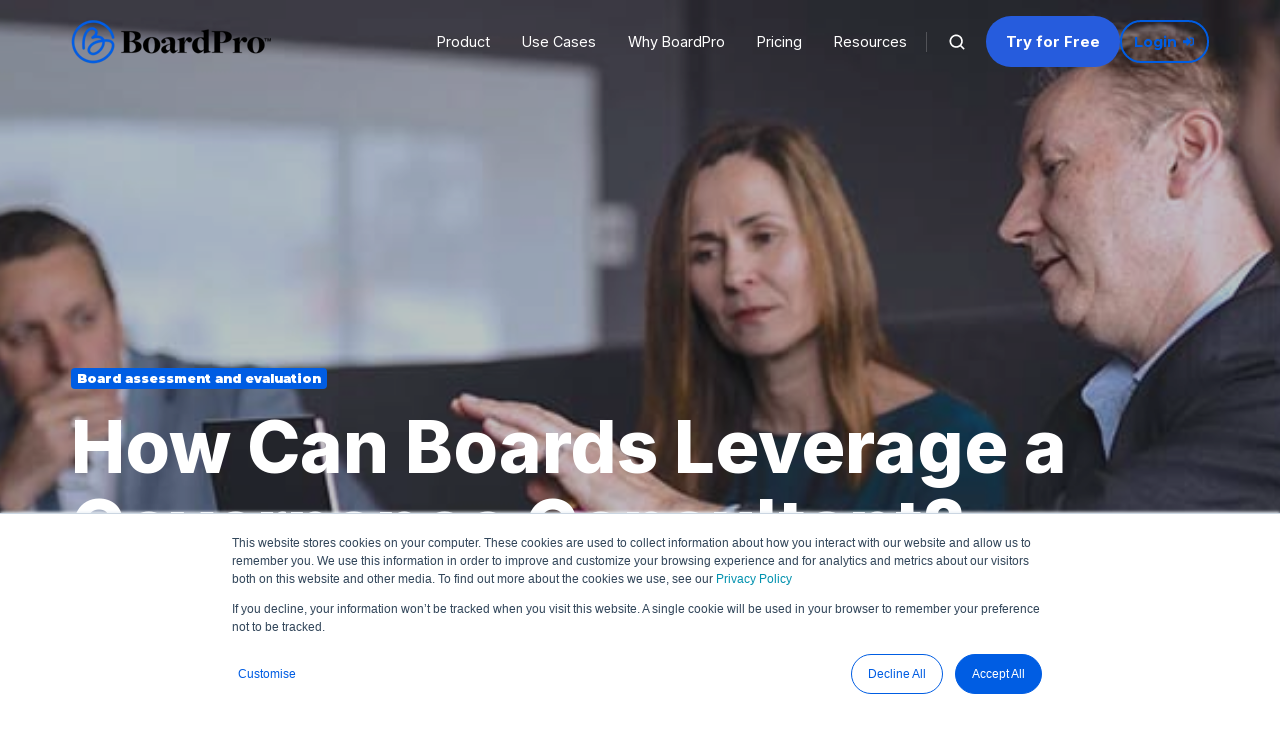

--- FILE ---
content_type: text/html; charset=UTF-8
request_url: https://www.boardpro.com/blog/how-can-boards-leverage-a-governance-consultant
body_size: 25402
content:
<!doctype html><html lang="en" class="no-js blog-3 blog-3--post"><head>
    <meta charset="utf-8">
       
    <title>How Can Boards Leverage a Governance Consultant? | BoardPro</title>
     
    <link rel="shortcut icon" href="https://www.boardpro.com/hubfs/white-bule.png">
    
    <meta name="description" content="While it’s important for boards to manage issues and challenges that their organisation is currently facing, merely reacting to problems as they arise isn’t enough for a company to flourish. Taking a reactionary approach doesn’t promote strategic, long-term thinking">
    
    <script>
      var act = {};
         act.xs = 479;
         act.sm = 767;
         act.md = 1139;
      act.scroll_offset = {
      	sm: 66,
      	md: 66,
      	lg: 66,
      	get: function() {
      		if(window.matchMedia('(max-width: 767px)').matches) return act.scroll_offset.sm;
      		if(window.matchMedia('(min-width: 1140px)').matches) return act.scroll_offset.lg;
      		return act.scroll_offset.md;
      	},
      	set: function(sm, md, lg){
      		act.scroll_offset.sm = sm;
      		act.scroll_offset.md = md;
      		act.scroll_offset.lg = lg;
      	}
      };
    </script>
    <meta name="viewport" content="width=device-width, initial-scale=1">

    
    <meta property="og:description" content="While it’s important for boards to manage issues and challenges that their organisation is currently facing, merely reacting to problems as they arise isn’t enough for a company to flourish. Taking a reactionary approach doesn’t promote strategic, long-term thinking">
    <meta property="og:title" content="How Can Boards Leverage a Governance Consultant?">
    <meta name="twitter:description" content="While it’s important for boards to manage issues and challenges that their organisation is currently facing, merely reacting to problems as they arise isn’t enough for a company to flourish. Taking a reactionary approach doesn’t promote strategic, long-term thinking">
    <meta name="twitter:title" content="How Can Boards Leverage a Governance Consultant?">

    

    

    <style>
a.cta_button{-moz-box-sizing:content-box !important;-webkit-box-sizing:content-box !important;box-sizing:content-box !important;vertical-align:middle}.hs-breadcrumb-menu{list-style-type:none;margin:0px 0px 0px 0px;padding:0px 0px 0px 0px}.hs-breadcrumb-menu-item{float:left;padding:10px 0px 10px 10px}.hs-breadcrumb-menu-divider:before{content:'›';padding-left:10px}.hs-featured-image-link{border:0}.hs-featured-image{float:right;margin:0 0 20px 20px;max-width:50%}@media (max-width: 568px){.hs-featured-image{float:none;margin:0;width:100%;max-width:100%}}.hs-screen-reader-text{clip:rect(1px, 1px, 1px, 1px);height:1px;overflow:hidden;position:absolute !important;width:1px}
</style>

<link rel="stylesheet" href="https://www.boardpro.com/hubfs/hub_generated/template_assets/1/65922385311/1768350131123/template_main.min.css">
<link rel="stylesheet" href="https://www.boardpro.com/hubfs/hub_generated/template_assets/1/68174471835/1768350133622/template_nav.min.css">
<link rel="stylesheet" href="https://www.boardpro.com/hubfs/hub_generated/template_assets/1/109248682244/1768350124207/template_site-search.min.css">
<link rel="stylesheet" href="https://www.boardpro.com/hubfs/hub_generated/template_assets/1/65921232020/1768350135204/template_mobile-nav.min.css">
<link rel="stylesheet" href="https://www.boardpro.com/hubfs/hub_generated/template_assets/1/65921417822/1768350141276/template_header-01.min.css">
<link rel="stylesheet" href="https://www.boardpro.com/hubfs/hub_generated/template_assets/1/65921362495/1768350137552/template_header-01-overlap.min.css">
<link rel="stylesheet" href="https://www.boardpro.com/hubfs/hub_generated/template_assets/1/65921153912/1768350126929/template_tag-list.min.css">
<link rel="stylesheet" href="https://www.boardpro.com/hubfs/hub_generated/template_assets/1/65921362493/1768350131868/template_blog-infobar.min.css">
<link rel="stylesheet" href="https://www.boardpro.com/hubfs/hub_generated/template_assets/1/65921560077/1768350129935/template_blog-hero-1.min.css">
<link rel="stylesheet" href="https://www.boardpro.com/hubfs/hub_generated/template_assets/1/65921275755/1768350139534/template_blog-body-1.min.css">
<link rel="stylesheet" href="https://www.boardpro.com/hubfs/hub_generated/template_assets/1/65921151072/1768350139472/template_blog-nav.min.css">

      <style>
        
          @media (min-width: 768px) {
            .blog-hero-1 {
              background-image: url(https://www.boardpro.com/hubfs/campaign-collateral/strategy-risk-governance-600_320.jpg);
            }
          }
        
        
          @media (max-width: 767px) {
            .blog-hero-1 {
              background-image: url(https://www.boardpro.com/hs-fs/hubfs/campaign-collateral/strategy-risk-governance-600_320.jpg?width=767&name=strategy-risk-governance-600_320.jpg);
            }
          }
        
        .blog-hero-1 {
          padding-top: 96px;
          padding-bottom: 96px;
        }
        @media (max-width: 767px) {
          .blog-hero-1 {
            padding-top: 48px;
            padding-bottom: 48px;
          }
        }
      </style>
    
<link rel="stylesheet" href="https://www.boardpro.com/hubfs/hub_generated/template_assets/1/65922342194/1768350134181/template_rich-text.min.css">
<link rel="stylesheet" href="https://www.boardpro.com/hubfs/hub_generated/template_assets/1/65921661955/1768350125656/template_blog-card.min.css">
<link rel="stylesheet" href="https://www.boardpro.com/hubfs/hub_generated/template_assets/1/65921147944/1768350125611/template_section-intro.min.css">
<link rel="stylesheet" href="https://www.boardpro.com/hubfs/hub_generated/template_assets/1/65921210430/1768350131933/template_form.min.css">
<link rel="stylesheet" href="https://www.boardpro.com/hubfs/hub_generated/template_assets/1/65921276579/1768350125588/template_one-field-form.min.css">
<link rel="stylesheet" href="https://www.boardpro.com/hubfs/hub_generated/template_assets/1/65921331109/1768350135737/template_blog-sub.min.css">
<link rel="stylesheet" href="https://www.boardpro.com/hubfs/hub_generated/module_assets/1/65921346820/1743105078440/module_icon.min.css">
<link rel="stylesheet" href="https://www.boardpro.com/hubfs/hub_generated/template_assets/1/65921560081/1768350133488/template_column-navigation.min.css">
<link rel="stylesheet" href="https://www.boardpro.com/hubfs/hub_generated/template_assets/1/65921523853/1768350137930/template_footer-03.min.css">
<style>
  @font-face {
    font-family: "Inter";
    font-weight: 800;
    font-style: normal;
    font-display: swap;
    src: url("/_hcms/googlefonts/Inter/800.woff2") format("woff2"), url("/_hcms/googlefonts/Inter/800.woff") format("woff");
  }
  @font-face {
    font-family: "Inter";
    font-weight: 900;
    font-style: normal;
    font-display: swap;
    src: url("/_hcms/googlefonts/Inter/900.woff2") format("woff2"), url("/_hcms/googlefonts/Inter/900.woff") format("woff");
  }
  @font-face {
    font-family: "Inter";
    font-weight: 700;
    font-style: normal;
    font-display: swap;
    src: url("/_hcms/googlefonts/Inter/700.woff2") format("woff2"), url("/_hcms/googlefonts/Inter/700.woff") format("woff");
  }
  @font-face {
    font-family: "Inter";
    font-weight: 400;
    font-style: normal;
    font-display: swap;
    src: url("/_hcms/googlefonts/Inter/regular.woff2") format("woff2"), url("/_hcms/googlefonts/Inter/regular.woff") format("woff");
  }
  @font-face {
    font-family: "Inter";
    font-weight: 700;
    font-style: normal;
    font-display: swap;
    src: url("/_hcms/googlefonts/Inter/700.woff2") format("woff2"), url("/_hcms/googlefonts/Inter/700.woff") format("woff");
  }
  @font-face {
    font-family: "Montserrat";
    font-weight: 900;
    font-style: normal;
    font-display: swap;
    src: url("/_hcms/googlefonts/Montserrat/900.woff2") format("woff2"), url("/_hcms/googlefonts/Montserrat/900.woff") format("woff");
  }
  @font-face {
    font-family: "Montserrat";
    font-weight: 700;
    font-style: normal;
    font-display: swap;
    src: url("/_hcms/googlefonts/Montserrat/700.woff2") format("woff2"), url("/_hcms/googlefonts/Montserrat/700.woff") format("woff");
  }
  @font-face {
    font-family: "Montserrat";
    font-weight: 400;
    font-style: normal;
    font-display: swap;
    src: url("/_hcms/googlefonts/Montserrat/regular.woff2") format("woff2"), url("/_hcms/googlefonts/Montserrat/regular.woff") format("woff");
  }
  @font-face {
    font-family: "Montserrat";
    font-weight: 700;
    font-style: normal;
    font-display: swap;
    src: url("/_hcms/googlefonts/Montserrat/700.woff2") format("woff2"), url("/_hcms/googlefonts/Montserrat/700.woff") format("woff");
  }
  @font-face {
    font-family: "Inter Tight";
    font-weight: 700;
    font-style: normal;
    font-display: swap;
    src: url("/_hcms/googlefonts/Inter_Tight/700.woff2") format("woff2"), url("/_hcms/googlefonts/Inter_Tight/700.woff") format("woff");
  }
  @font-face {
    font-family: "Inter Tight";
    font-weight: 500;
    font-style: normal;
    font-display: swap;
    src: url("/_hcms/googlefonts/Inter_Tight/500.woff2") format("woff2"), url("/_hcms/googlefonts/Inter_Tight/500.woff") format("woff");
  }
  @font-face {
    font-family: "Inter Tight";
    font-weight: 600;
    font-style: normal;
    font-display: swap;
    src: url("/_hcms/googlefonts/Inter_Tight/600.woff2") format("woff2"), url("/_hcms/googlefonts/Inter_Tight/600.woff") format("woff");
  }
  @font-face {
    font-family: "Inter Tight";
    font-weight: 400;
    font-style: normal;
    font-display: swap;
    src: url("/_hcms/googlefonts/Inter_Tight/regular.woff2") format("woff2"), url("/_hcms/googlefonts/Inter_Tight/regular.woff") format("woff");
  }
  @font-face {
    font-family: "Inter Tight";
    font-weight: 700;
    font-style: normal;
    font-display: swap;
    src: url("/_hcms/googlefonts/Inter_Tight/700.woff2") format("woff2"), url("/_hcms/googlefonts/Inter_Tight/700.woff") format("woff");
  }
</style>

    


    
<!--  Added by GoogleTagManager integration -->
<script>
var _hsp = window._hsp = window._hsp || [];
window.dataLayer = window.dataLayer || [];
function gtag(){dataLayer.push(arguments);}

var useGoogleConsentModeV2 = true;
var waitForUpdateMillis = 1000;



var hsLoadGtm = function loadGtm() {
    if(window._hsGtmLoadOnce) {
      return;
    }

    if (useGoogleConsentModeV2) {

      gtag('set','developer_id.dZTQ1Zm',true);

      gtag('consent', 'default', {
      'ad_storage': 'denied',
      'analytics_storage': 'denied',
      'ad_user_data': 'denied',
      'ad_personalization': 'denied',
      'wait_for_update': waitForUpdateMillis
      });

      _hsp.push(['useGoogleConsentModeV2'])
    }

    (function(w,d,s,l,i){w[l]=w[l]||[];w[l].push({'gtm.start':
    new Date().getTime(),event:'gtm.js'});var f=d.getElementsByTagName(s)[0],
    j=d.createElement(s),dl=l!='dataLayer'?'&l='+l:'';j.async=true;j.src=
    'https://www.googletagmanager.com/gtm.js?id='+i+dl;f.parentNode.insertBefore(j,f);
    })(window,document,'script','dataLayer','GTM-PFVX6RT');

    window._hsGtmLoadOnce = true;
};

_hsp.push(['addPrivacyConsentListener', function(consent){
  if(consent.allowed || (consent.categories && consent.categories.analytics)){
    hsLoadGtm();
  }
}]);

</script>

<!-- /Added by GoogleTagManager integration -->


<script>
    !function(){window.analytics||(window.analytics=[]),window.analytics.methods=["identify","track","trackLink","trackForm","trackClick","trackSubmit","page","pageview","ab","alias","ready","group","on","once","off"],window.analytics.factory=function(a){return function(){var t=Array.prototype.slice.call(arguments);return t.unshift(a),window.analytics.push(t),window.analytics}};for(var a=0;a<window.analytics.methods.length;a++){var t=window.analytics.methods[a];window.analytics[t]=window.analytics.factory(t)}analytics.load=function(a){if(!document.getElementById("dreamdata-analytics")){window.__DD_TEMP_ANALYTICS__=window.analytics;var t=document.createElement("script");t.async=!0,t.id="dreamdata-analytics",t.type="text/javascript",t.src="https://cdn.dreamdata.cloud/scripts/analytics/v1/dreamdata.min.js",t.addEventListener("load",function(t){if(analytics&&analytics.initialize)for(analytics.initialize({"Dreamdata.io":{apiKey:a}});window.__DD_TEMP_ANALYTICS__.length>0;){var i=window.__DD_TEMP_ANALYTICS__.shift(),n=i.shift();analytics[n]&&analytics[n].apply(analytics,i)}},!1);var i=document.getElementsByTagName("script")[0];i.parentNode.insertBefore(t,i)}},analytics.load("1f8c9409-d17a-4b3a-a5b0-dd660c25efa1"),analytics.page()}();
</script>
<!-- Google Tag Manager -->
<script>(function(w,d,s,l,i){w[l]=w[l]||[];w[l].push({'gtm.start':
new Date().getTime(),event:'gtm.js'});var f=d.getElementsByTagName(s)[0],
j=d.createElement(s),dl=l!='dataLayer'?'&l='+l:'';j.async=true;j.src=
'https://www.googletagmanager.com/gtm.js?id='+i+dl;f.parentNode.insertBefore(j,f);
})(window,document,'script','dataLayer','GTM-PFVX6RT');</script>
<!-- End Google Tag Manager -->
<!-- hello -->
<script defer src="https://cloud.umami.is/script.js" data-website-id="66e3ceb7-e0b9-416d-88a7-4ae69e950932" test-id="et"></script>
<!-- world -->
<link rel="amphtml" href="https://www.boardpro.com/blog/how-can-boards-leverage-a-governance-consultant?hs_amp=true">

<meta property="og:image" content="https://www.boardpro.com/hubfs/campaign-collateral/strategy-risk-governance-600_320.jpg">
<meta property="og:image:width" content="620">
<meta property="og:image:height" content="320">

<meta name="twitter:image" content="https://www.boardpro.com/hubfs/campaign-collateral/strategy-risk-governance-600_320.jpg">


<meta property="og:url" content="https://www.boardpro.com/blog/how-can-boards-leverage-a-governance-consultant">
<meta name="twitter:card" content="summary_large_image">

<link rel="canonical" href="https://www.boardpro.com/blog/how-can-boards-leverage-a-governance-consultant">

<meta property="og:type" content="article">
<link rel="alternate" type="application/rss+xml" href="https://www.boardpro.com/blog/rss.xml">
<meta name="twitter:domain" content="www.boardpro.com">
<script src="//platform.linkedin.com/in.js" type="text/javascript">
    lang: en_US
</script>

<meta http-equiv="content-language" content="en">

<link rel="stylesheet" href="https://www.boardpro.com/hubfs/hub_generated/template_assets/1/65921207325/1768350127990/template_child.min.css">





<script type="application/ld+json">
{
  "@context": "http://schema.org",
  "@graph": [
    {
      "@type": "BlogPosting",
      "headline": "How Can Boards Leverage a Governance Consultant?",
      "description": "While it’s important for boards to manage issues and challenges that their organisation is currently facing, merely reacting to problems as they arise isn’t enough for a company to flourish. Taking a reactionary approach doesn’t promote strategic, long-term thinking",
      "url": "https://www.boardpro.com/blog/how-can-boards-leverage-a-governance-consultant",
      "mainEntityOfPage": {
        "@type": "WebPage",
        "@id": "https://www.boardpro.com/blog/how-can-boards-leverage-a-governance-consultant"
      },
      "image": "https://info.boardpro.com/hubfs/campaign-collateral/strategy-risk-governance-600_320.jpg",
      "author": {
        "@type": "Person",
        "name": "Sean McDonald",
        "url": "https://www.boardpro.com/blog/author/sean-mcdonald"
      },
      "datePublished": "2022-03-28",
      "dateModified": "2022-06-12",
      "publisher": {
        "@type": "Organization",
        "name": "BoardPro",
        "logo": {
          "@type": "ImageObject",
          "url": "https://info.boardpro.com/hubfs/BoardPro%20brand%20identity/Logos/Logos%202022/PNG/B%20Signature%2060x60.png",
          "width": "60",
          "height": "60"
        }
      }
    }
  ]
}
</script>
  <meta name="generator" content="HubSpot"></head>
  <body class="  hs-content-id-70168072584 hs-blog-post hs-blog-id-70165914027">
<!--  Added by GoogleTagManager integration -->
<noscript><iframe src="https://www.googletagmanager.com/ns.html?id=GTM-PFVX6RT" height="0" width="0" style="display:none;visibility:hidden"></iframe></noscript>

<!-- /Added by GoogleTagManager integration -->

    <div id="top"></div>
    <div class="page">
       <div data-global-resource-path="act3-child-theme-bp/partials/header-01.html">














  


<header class="header header--1 header--overlap header--sticky header--w-search header--wo-lang hs-search-hidden">
  <div class="container-fluid above-header">
<div class="row-fluid-wrapper">
<div class="row-fluid">
<div class="span12 widget-span widget-type-cell " style="" data-widget-type="cell" data-x="0" data-w="12">

</div><!--end widget-span -->
</div>
</div>
</div>
  <div class="header__sticky-wrapper">
    <div class="header__sticky-element">
      <div class="header__section header__section--main section">
        <div class="header__center container">
          <div class="row items-center">
            <div class="col s3 md-s3 sm-s3 justify-center">
              <div class="header__logo"><div class="header__logo__overlap"><div id="hs_cos_wrapper_overlapping_header_logo" class="hs_cos_wrapper hs_cos_wrapper_widget hs_cos_wrapper_type_module widget-type-logo" style="" data-hs-cos-general-type="widget" data-hs-cos-type="module">
  






















  
  <span id="hs_cos_wrapper_overlapping_header_logo_hs_logo_widget" class="hs_cos_wrapper hs_cos_wrapper_widget hs_cos_wrapper_type_logo" style="" data-hs-cos-general-type="widget" data-hs-cos-type="logo"><a href="//boardpro.com" id="hs-link-overlapping_header_logo_hs_logo_widget" style="border-width:0px;border:0px;"><img src="https://www.boardpro.com/hs-fs/hubfs/BoardPro%20brand%20identity/Logos/Logos%202022/PNG/Primary-logo-boardpro-blue-black-large.png?width=200&amp;height=44&amp;name=Primary-logo-boardpro-blue-black-large.png" class="hs-image-widget " height="44" style="height: auto;width:200px;border-width:0px;border:0px;" width="200" alt="BoardPro - Governance made easy" title="BoardPro - Governance made easy" srcset="https://www.boardpro.com/hs-fs/hubfs/BoardPro%20brand%20identity/Logos/Logos%202022/PNG/Primary-logo-boardpro-blue-black-large.png?width=100&amp;height=22&amp;name=Primary-logo-boardpro-blue-black-large.png 100w, https://www.boardpro.com/hs-fs/hubfs/BoardPro%20brand%20identity/Logos/Logos%202022/PNG/Primary-logo-boardpro-blue-black-large.png?width=200&amp;height=44&amp;name=Primary-logo-boardpro-blue-black-large.png 200w, https://www.boardpro.com/hs-fs/hubfs/BoardPro%20brand%20identity/Logos/Logos%202022/PNG/Primary-logo-boardpro-blue-black-large.png?width=300&amp;height=66&amp;name=Primary-logo-boardpro-blue-black-large.png 300w, https://www.boardpro.com/hs-fs/hubfs/BoardPro%20brand%20identity/Logos/Logos%202022/PNG/Primary-logo-boardpro-blue-black-large.png?width=400&amp;height=88&amp;name=Primary-logo-boardpro-blue-black-large.png 400w, https://www.boardpro.com/hs-fs/hubfs/BoardPro%20brand%20identity/Logos/Logos%202022/PNG/Primary-logo-boardpro-blue-black-large.png?width=500&amp;height=110&amp;name=Primary-logo-boardpro-blue-black-large.png 500w, https://www.boardpro.com/hs-fs/hubfs/BoardPro%20brand%20identity/Logos/Logos%202022/PNG/Primary-logo-boardpro-blue-black-large.png?width=600&amp;height=132&amp;name=Primary-logo-boardpro-blue-black-large.png 600w" sizes="(max-width: 200px) 100vw, 200px"></a></span>
</div></div><div class="header__logo__sticky"><div id="hs_cos_wrapper_sticky_header_logo" class="hs_cos_wrapper hs_cos_wrapper_widget hs_cos_wrapper_type_module widget-type-logo" style="" data-hs-cos-general-type="widget" data-hs-cos-type="module">
  






















  
  <span id="hs_cos_wrapper_sticky_header_logo_hs_logo_widget" class="hs_cos_wrapper hs_cos_wrapper_widget hs_cos_wrapper_type_logo" style="" data-hs-cos-general-type="widget" data-hs-cos-type="logo"><a href="//boardpro.com" id="hs-link-sticky_header_logo_hs_logo_widget" style="border-width:0px;border:0px;"><img src="https://www.boardpro.com/hs-fs/hubfs/BoardPro%20brand%20identity/Logos/Logos%202022/PNG/Primary-logo-boardpro-blue-black-large.png?width=200&amp;height=44&amp;name=Primary-logo-boardpro-blue-black-large.png" class="hs-image-widget " height="44" style="height: auto;width:200px;border-width:0px;border:0px;" width="200" alt="BoardPro - Governance made easy" title="BoardPro - Governance made easy" srcset="https://www.boardpro.com/hs-fs/hubfs/BoardPro%20brand%20identity/Logos/Logos%202022/PNG/Primary-logo-boardpro-blue-black-large.png?width=100&amp;height=22&amp;name=Primary-logo-boardpro-blue-black-large.png 100w, https://www.boardpro.com/hs-fs/hubfs/BoardPro%20brand%20identity/Logos/Logos%202022/PNG/Primary-logo-boardpro-blue-black-large.png?width=200&amp;height=44&amp;name=Primary-logo-boardpro-blue-black-large.png 200w, https://www.boardpro.com/hs-fs/hubfs/BoardPro%20brand%20identity/Logos/Logos%202022/PNG/Primary-logo-boardpro-blue-black-large.png?width=300&amp;height=66&amp;name=Primary-logo-boardpro-blue-black-large.png 300w, https://www.boardpro.com/hs-fs/hubfs/BoardPro%20brand%20identity/Logos/Logos%202022/PNG/Primary-logo-boardpro-blue-black-large.png?width=400&amp;height=88&amp;name=Primary-logo-boardpro-blue-black-large.png 400w, https://www.boardpro.com/hs-fs/hubfs/BoardPro%20brand%20identity/Logos/Logos%202022/PNG/Primary-logo-boardpro-blue-black-large.png?width=500&amp;height=110&amp;name=Primary-logo-boardpro-blue-black-large.png 500w, https://www.boardpro.com/hs-fs/hubfs/BoardPro%20brand%20identity/Logos/Logos%202022/PNG/Primary-logo-boardpro-blue-black-large.png?width=600&amp;height=132&amp;name=Primary-logo-boardpro-blue-black-large.png 600w" sizes="(max-width: 200px) 100vw, 200px"></a></span>
</div></div></div>
            </div>
            <div class="col s9 md-s9 sm-s9">
              <div class="flex flex-row items-center justify-end no-shrink wrap">
                <div class="header__nav">
                  <div id="hs_cos_wrapper_header_nav" class="hs_cos_wrapper hs_cos_wrapper_widget hs_cos_wrapper_type_module" style="" data-hs-cos-general-type="widget" data-hs-cos-type="module">
  <style>
    .module--header_nav {}
    .module--header_nav .module__inner {}
    @media (max-width: 1139px) {
      .module--header_nav {}
      .module--header_nav .module__inner {}
    }
    @media (max-width: 767px) {
      .module--header_nav {}
      .module--header_nav .module__inner {}
    }
  </style>
  <div class="module module--header_nav module--nav">
    <div class="module__inner">

  <nav class="nav nav--light nav--on-hover hs-skip-lang-url-rewrite" flyout-delay="0" aria-label="Website Navigation">
    <ul class="nav__list nav__list--level1"><li class="nav__item nav__item--branch nav__item--mega-branch nav__item--mega-branch-width-">
        <a class="nav__link" href="https://www.boardpro.com/features">Product<span class="nav__mega-hover-extender"></span></a><div class="nav__mega">
            <div class="container">
              <div class="row">
                <div class="col s12">
                  <div class="row">
                    <div class="nav__mega-header col s12">
                      <p>Imagine board meetings with everything in one place and everyone on the same page.</p>
                    </div>
                  </div>
                  <div class="row">
                    <div class="nav__mega-cols nav__mega-cols--type-1 col s12">
                      <div style="width: 100%;">
                        <div class="row justify-evenly"><div class="nav__mega-col col s4">
                                <h6>Before</h6>
<a href="https://www.boardpro.com/features/meeting-schedule" rel="noopener"><img src="https://www.boardpro.com/hubfs/Website/BP%20Small%20Icons/6108d5cf851b4d5294279641_MeetingSchedule.svg" width="24" height="24" loading="lazy" alt="6108d5cf851b4d5294279641_MeetingSchedule" style="height: auto; max-width: 100%; width: 24px;"> Meeting Schedule</a><br><a href="https://www.boardpro.com/features/meeting-agenda-builder" rel="noopener"><img src="https://www.boardpro.com/hubfs/Website/BP%20Small%20Icons/6108d5cee2d87090beb8bfeb_AgendaBuilder.svg" width="24" height="24" loading="lazy" alt="6108d5cee2d87090beb8bfeb_AgendaBuilder" style="height: auto; max-width: 100%; width: 24px;"> Agenda Builder</a><br><a href="https://www.boardpro.com/features/interest-register" rel="noopener"><img src="https://www.boardpro.com/hubfs/Website/BP%20Small%20Icons/6108d5cf733bd77aadc8c6d2_InterestRegster.svg" width="24" height="24" loading="lazy" alt="6108d5cf733bd77aadc8c6d2_InterestRegster" style="height: auto; max-width: 100%; width: 24px;"> Interest Register</a><br><a href="https://www.boardpro.com/features/board-packs" rel="noopener"><img src="https://www.boardpro.com/hubfs/Website/BP%20Small%20Icons/BoardPack.svg" width="24" height="24" loading="lazy" alt="BoardPack" style="height: auto; max-width: 100%; width: 24px;"> Board Packs</a>
                              </div><div class="nav__mega-col col s4">
                                <h6>During</h6>
<a href="https://www.boardpro.com/features/actions" rel="noopener"><img src="https://www.boardpro.com/hubfs/Website/BP%20Small%20Icons/6108d5cfd6095a7c790cdda3_ActionItems.svg" width="24" height="24" loading="lazy" alt="6108d5cfd6095a7c790cdda3_ActionItems" style="height: auto; max-width: 100%; width: 24px;"> Actions</a><br><a href="https://www.boardpro.com/features/voting" rel="noopener"><img src="https://www.boardpro.com/hubfs/Website/BP%20Small%20Icons/6108d5cf31c122c8cb6eeabb_Voting.svg" width="24" height="24" loading="lazy" alt="6108d5cf31c122c8cb6eeabb_Voting" style="height: auto; max-width: 100%; width: 24px;"> Voting</a><br><a href="https://www.boardpro.com/features/minutes" rel="noopener"><img src="https://www.boardpro.com/hubfs/Website/BP%20Small%20Icons/6108d5cf50e1e7350fe65299_MinuteTaking.svg" width="24" height="24" loading="lazy" alt="6108d5cf50e1e7350fe65299_MinuteTaking" style="height: auto; max-width: 100%; width: 24px;"> Minutes</a><br><a href="https://www.boardpro.com/features/decision-register" rel="noopener"><img src="https://www.boardpro.com/hubfs/Website/BP%20Small%20Icons/6108d5cf2074e976b51faee6_DecisionRegister.svg" width="24" height="24" loading="lazy" alt="6108d5cf2074e976b51faee6_DecisionRegister" style="height: auto; max-width: 100%; width: 24px;"> Decision Register</a><br><a href="https://www.boardpro.com/features/board-pack-annotations" rel="noopener"><img src="https://www.boardpro.com/hubfs/Website/BP%20Small%20Icons/6108d5ce6b5bd1499c384c2d_BoardProNotes.svg" width="24" height="24" loading="lazy" alt="6108d5ce6b5bd1499c384c2d_BoardProNotes" style="height: auto; max-width: 100%; width: 24px;"> Board Pack Annotations</a>
                              </div><div class="nav__mega-col col s4">
                                <h6>After</h6>
<p><a href="https://www.boardpro.com/features/governance-repository" rel="noopener"><img src="https://www.boardpro.com/hubfs/Website/BP%20Small%20Icons/6108d5cf886601195bfc0a87_DocumentCentre.svg" width="24" height="24" loading="lazy" alt="6108d5cf886601195bfc0a87_DocumentCentre" style="height: auto; max-width: 100%; width: 24px;"> Document Repository</a></p>
<p><a href="https://www.boardpro.com/features/esignatures" rel="noopener"><img src="https://www.boardpro.com/hubfs/Website/BP%20Small%20Icons/e-Signature.svg" width="24" height="24" loading="lazy" alt="e-Signature" style="height: auto; max-width: 100%; width: 24px;"> eSignatures</a></p>
<p><a href="https://www.boardpro.com/features/flying-minutes" rel="noopener"><img src="https://www.boardpro.com/hubfs/Website/BP%20Small%20Icons/6108d5cf2cc0a72d06750fcc_FlyingMinutes.svg" width="24" height="24" loading="lazy" alt="6108d5cf2cc0a72d06750fcc_FlyingMinutes" style="height: auto; max-width: 100%; width: 24px;"> Flying Minutes</a></p>
<p><a href="https://www.boardpro.com/features/sub-committees" rel="noopener"><img src="https://www.boardpro.com/hubfs/Website/BP%20Small%20Icons/6108d5cf6797b5ce956e3800_Subcommittees.svg" width="24" height="24" loading="lazy" alt="6108d5cf6797b5ce956e3800_Subcommittees" style="height: auto; max-width: 100%; width: 24px;"> Sub-committees</a></p>
                              </div></div>
                      </div>
                    </div>
                  </div>
                  <div class="row">
                    <div class="nav__mega-footer col s12">
                      
                    </div>
                  </div>
                </div></div>
            </div>
          </div></li><li class="nav__item nav__item--branch nav__item--mega-branch nav__item--mega-branch-width-">
        <a class="nav__link" href="javascript:;">Use Cases<span class="nav__mega-hover-extender"></span></a><div class="nav__mega">
            <div class="container">
              <div class="row">
                <div class="col s12">
                  <div class="row">
                    <div class="nav__mega-header col s12">
                      
                    </div>
                  </div>
                  <div class="row">
                    <div class="nav__mega-cols nav__mega-cols--type-1 col s12">
                      <div style="width: 100%;">
                        <div class="row justify-between"><div class="nav__mega-col col s12">
                                <h6 class="row" style="margin-bottom: 24px;">Use Cases</h6>
<div class="row" style="margin-bottom: 24px;"><a href="https://www.boardpro.com/persona/chair" rel="noopener"><img src="https://www.boardpro.com/hubfs/Website/BP%20Small%20Icons/610a18163407de88528bfb5a_Chair.svg" width="24" height="24" loading="lazy" alt="610a18163407de88528bfb5a_Chair" style="height: auto; max-width: 100%; width: 24px;"> Chair</a></div>
<div class="row" style="margin-bottom: 24px;"><a href="https://www.boardpro.com/persona/executive" rel="noopener"><img src="https://www.boardpro.com/hubfs/Website/BP%20Small%20Icons/610a18154a0e3e40942e0ecd_Executive.svg" width="24" height="24" loading="lazy" alt="610a18154a0e3e40942e0ecd_Executive" style="height: auto; max-width: 100%; width: 24px;"> CEO</a></div>
<div class="row" style="margin-bottom: 24px;"><a href="https://www.boardpro.com/persona/board-members" rel="noopener"><img src="https://www.boardpro.com/hubfs/Website/BP%20Small%20Icons/610a18162508c80f7a071dd5_BoardMember.svg" width="24" height="24" loading="lazy" alt="610a18162508c80f7a071dd5_BoardMember" style="height: auto; max-width: 100%; width: 24px;"> Board Member</a></div>
<div class="row" style="margin-bottom: 24px;"><a href="https://www.boardpro.com/persona/administrator" rel="noopener"><img src="https://www.boardpro.com/hubfs/Website/BP%20Small%20Icons/610a18153963792e7360e2c9_Administrator.svg" width="24" height="24" loading="lazy" alt="610a18153963792e7360e2c9_Administrator" style="height: auto; max-width: 100%; width: 24px;"> Administrator</a></div>
<h6 class="row" style="margin-bottom: 24px;"><strong><a href="https://www.boardpro.com/customer-stories" rel="noopener">Customer Stories &gt;</a></strong></h6>
                              </div></div>
                      </div>
                    </div>
                  </div>
                  <div class="row">
                    <div class="nav__mega-footer col s12">
                      
                    </div>
                  </div>
                </div></div>
            </div>
          </div></li><li class="nav__item">
        <a class="nav__link" href="https://www.boardpro.com/why-boardpro">Why BoardPro</a></li><li class="nav__item nav__item--branch nav__item--mega-branch nav__item--mega-branch-width-">
        <a class="nav__link" href="https://www.boardpro.com/pricing">Pricing<span class="nav__mega-hover-extender"></span></a><div class="nav__mega">
            <div class="container">
              <div class="row">
                <div class="col s12">
                  <div class="row">
                    <div class="nav__mega-header col s12">
                      <p>Cost effective board management software for SMEs and non-profits.</p>
                    </div>
                  </div>
                  <div class="row">
                    <div class="nav__mega-cols nav__mega-cols--type-1 col s12">
                      <div style="width: 100%;">
                        <div class="row justify-between"><div class="nav__mega-col col ">
                                <p><a href="https://www.boardpro.com/pricing" rel="noopener"><img src="https://www.boardpro.com/hubfs/Website/BP%20Small%20Icons/610a2e60a23a231c2d939d15_Commercial.svg" width="24" height="24" loading="lazy" alt="610a2e60a23a231c2d939d15_Commercial" style="height: auto; max-width: 100%; width: 24px;"> Commercial</a><br><br><a href="https://www.boardpro.com/pricing/nonprofit" rel="noopener"><img src="https://www.boardpro.com/hubfs/Website/BP%20Small%20Icons/610a135e3407de4b358bea10_Philanthropy.svg" width="24" height="24" loading="lazy" alt="610a135e3407de4b358bea10_Philanthropy" style="height: auto; max-width: 100%; width: 24px;"> Non-profit</a><br><br><a href="https://www.boardpro.com/pricing/schools" rel="noopener"><img src="https://www.boardpro.com/hubfs/Website/BP%20Small%20Icons/610a135c29b5b6492c9bbeaa_Education.svg" width="24" height="24" loading="lazy" alt="610a135c29b5b6492c9bbeaa_Education" style="height: auto; max-width: 100%; width: 24px;"> Schools</a></p>
<br>
<h6><a href="https://www.boardpro.com/pricing/gettingstarted" rel="noopener">Getting Started &gt;</a></h6>
                              </div></div>
                      </div>
                    </div>
                  </div>
                  <div class="row">
                    <div class="nav__mega-footer col s12">
                      
                    </div>
                  </div>
                </div></div>
            </div>
          </div></li><li class="nav__item nav__item--branch nav__item--mega-branch nav__item--mega-branch-width-">
        <a class="nav__link" href="https://www.boardpro.com/resource-centre">Resources<span class="nav__mega-hover-extender"></span></a><div class="nav__mega">
            <div class="container">
              <div class="row">
                <div class="col s12">
                  <div class="row">
                    <div class="nav__mega-header col s12">
                      <h5><a href="https://www.boardpro.com/resource-centre" rel="noopener">Resource Centre</a></h5>
<p>Free resources to make governance easy for all organisations.</p>
                    </div>
                  </div>
                  <div class="row">
                    <div class="nav__mega-cols nav__mega-cols--type-1 col s12">
                      <div style="width: 100%;">
                        <div class="row justify-between"><div class="nav__mega-col col s6">
                                <p><img src="https://www.boardpro.com/hubfs/BoardPro%20brand%20identity/Icons/Icon-resources-guides-simple.svg" width="24" height="24" loading="lazy" alt="Icon-resources-guides-simple" style="height: auto; max-width: 100%; width: 24px;"> <a href="https://www.boardpro.com/resource-centre" rel="noopener">Guides</a></p>
<p><img src="https://www.boardpro.com/hubfs/BoardPro%20brand%20identity/Icons/Icon-resources-templates-simple.svg" width="24" height="24" loading="lazy" alt="Icon-resources-templates-simple" style="height: auto; max-width: 100%; width: 24px;"> <a href="https://www.boardpro.com/template-library-of-resources" rel="noopener">Template Library</a></p>
<p><img src="https://www.boardpro.com/hubfs/Website/BP%20Small%20Icons/610a3c2f2508c834a1078f6d_Blog.svg" width="24" height="24" loading="lazy" alt="610a3c2f2508c834a1078f6d_Blog" style="height: auto; max-width: 100%; width: 24px;"> <a href="https://www.boardpro.com/blog" rel="noopener">Blog</a></p>
                              </div><div class="nav__mega-col col s6">
                                <p><img src="https://www.boardpro.com/hubfs/Website/BP%20Small%20Icons/611f4162ae52c9810ce568f9_Webinars.svg" width="24" height="24" loading="lazy" alt="611f4162ae52c9810ce568f9_Webinars" style="height: auto; max-width: 100%; width: 24px;"> <a href="https://www.boardpro.com/resource-centre/webinars" rel="noopener">Webinars</a></p>
<p><a href="https://www.boardpro.com/resource-centre/webinars" rel="noopener"><img src="https://www.boardpro.com/hubfs/Website/BP%20Small%20Icons/610a18153963792e7360e2c9_Administrator.svg" width="24" height="24" loading="lazy" alt="610a18153963792e7360e2c9_Administrator" style="height: auto; max-width: 100%; width: 24px;"> MasterClasses</a></p>
<p><a href="https://www.boardpro.com/training" rel="noopener"><img src="https://www.boardpro.com/hubfs/Website/BP%20Small%20Icons/610a18163407de88528bfb5a_Chair.svg" width="24" height="24" loading="lazy" alt="610a18163407de88528bfb5a_Chair" style="height: auto; max-width: 100%; width: 24px;"> BoardPro Product Training</a></p>
                              </div></div>
                      </div>
                    </div>
                  </div>
                  <div class="row">
                    <div class="nav__mega-footer col s12">
                      <hr>
<p></p><div class="hs-cta-embed hs-cta-simple-placeholder hs-cta-embed-192614482255" style="max-width:100%; max-height:100%; width:400px;height:50.390628814697266px" data-hubspot-wrapper-cta-id="192614482255">
  <a href="/hs/cta/wi/redirect?encryptedPayload=AVxigLL1dYzWLOMglrF5HoYxtOJtRYLI86YDtBb2mkd1n3i7cFH3b4%2BsvHL0fmVAPMuBqOF%2Bx5TgAP3IT0xvLVaoJNjJm27GkS0QHaX%2FmIGMoJinjE4MinNR2VYhzkXFc%2F9b469gJOtZSBmlLqcV48xEHVQRvg5kzXkdzUSvZtdJEL4HWTD2aV%2FGav03O9qpki4KfPJuV3lFKQGRoidzubqATQ%3D%3D&amp;webInteractiveContentId=192614482255&amp;portalId=1763592" target="_blank" rel="noopener" crossorigin="anonymous">
    <img alt="How to Run a Board Meeting-FREE COURSE" loading="lazy" src="https://no-cache.hubspot.com/cta/default/1763592/interactive-192614482255.png" style="height: 100%; width: 100%; object-fit: fill" onerror="this.style.display='none'">
  </a>
</div>
<p></p>
                    </div>
                  </div>
                </div></div>
            </div>
          </div></li></ul>
  </nav>

    </div>
  </div>

</div>
                </div>
                
                  <div class="header__search">
                    <div id="hs_cos_wrapper_header_search" class="hs_cos_wrapper hs_cos_wrapper_widget hs_cos_wrapper_type_module" style="" data-hs-cos-general-type="widget" data-hs-cos-type="module">


<div id="header_search" class="site-search site-search--light txt--light">
  <a href="javascript:;" class="site-search__open ui-icon" role="button" aria-label="Open search window">
    <svg width="24" height="24" viewbox="0 0 24 24" xmlns="http://www.w3.org/2000/svg">
      <path d="M20.71 19.29L17.31 15.9C18.407 14.5025 19.0022 12.7767 19 11C19 9.41775 18.5308 7.87103 17.6518 6.55544C16.7727 5.23984 15.5233 4.21446 14.0615 3.60896C12.5997 3.00346 10.9911 2.84504 9.43928 3.15372C7.88743 3.4624 6.46197 4.22433 5.34315 5.34315C4.22433 6.46197 3.4624 7.88743 3.15372 9.43928C2.84504 10.9911 3.00347 12.5997 3.60897 14.0615C4.21447 15.5233 5.23985 16.7727 6.55544 17.6518C7.87103 18.5308 9.41775 19 11 19C12.7767 19.0022 14.5025 18.407 15.9 17.31L19.29 20.71C19.383 20.8037 19.4936 20.8781 19.6154 20.9289C19.7373 20.9797 19.868 21.0058 20 21.0058C20.132 21.0058 20.2627 20.9797 20.3846 20.9289C20.5064 20.8781 20.617 20.8037 20.71 20.71C20.8037 20.617 20.8781 20.5064 20.9289 20.3846C20.9797 20.2627 21.0058 20.132 21.0058 20C21.0058 19.868 20.9797 19.7373 20.9289 19.6154C20.8781 19.4936 20.8037 19.383 20.71 19.29ZM5 11C5 9.81331 5.3519 8.65327 6.01119 7.66658C6.67047 6.67988 7.60755 5.91085 8.7039 5.45672C9.80026 5.0026 11.0067 4.88378 12.1705 5.11529C13.3344 5.3468 14.4035 5.91824 15.2426 6.75736C16.0818 7.59647 16.6532 8.66557 16.8847 9.82946C17.1162 10.9933 16.9974 12.1997 16.5433 13.2961C16.0892 14.3925 15.3201 15.3295 14.3334 15.9888C13.3467 16.6481 12.1867 17 11 17C9.4087 17 7.88258 16.3679 6.75736 15.2426C5.63214 14.1174 5 12.5913 5 11Z" fill="currentColor" />
    </svg>
  </a>
  <div class="site-search__popup">
    <div class="site-search__bar">
      <form id="searchForm" class="site-search__form" autocomplete="off" results-zero-text="Sorry, no results found.">
        <input class="site-search__input" id="searchInput" name="searchInput" type="text" placeholder="Search our website" title="Search our website">
        <input name="portalId" type="hidden" value="1763592">
        <input name="language" type="hidden" value="en">
        <button class="site-search__submit ui-icon" type="submit" aria-label="Search">
          <svg width="24" height="24" viewbox="0 0 24 24" xmlns="http://www.w3.org/2000/svg">
            <path d="M20.71 19.29L17.31 15.9C18.407 14.5025 19.0022 12.7767 19 11C19 9.41775 18.5308 7.87103 17.6518 6.55544C16.7727 5.23984 15.5233 4.21446 14.0615 3.60896C12.5997 3.00346 10.9911 2.84504 9.43928 3.15372C7.88743 3.4624 6.46197 4.22433 5.34315 5.34315C4.22433 6.46197 3.4624 7.88743 3.15372 9.43928C2.84504 10.9911 3.00347 12.5997 3.60897 14.0615C4.21447 15.5233 5.23985 16.7727 6.55544 17.6518C7.87103 18.5308 9.41775 19 11 19C12.7767 19.0022 14.5025 18.407 15.9 17.31L19.29 20.71C19.383 20.8037 19.4936 20.8781 19.6154 20.9289C19.7373 20.9797 19.868 21.0058 20 21.0058C20.132 21.0058 20.2627 20.9797 20.3846 20.9289C20.5064 20.8781 20.617 20.8037 20.71 20.71C20.8037 20.617 20.8781 20.5064 20.9289 20.3846C20.9797 20.2627 21.0058 20.132 21.0058 20C21.0058 19.868 20.9797 19.7373 20.9289 19.6154C20.8781 19.4936 20.8037 19.383 20.71 19.29ZM5 11C5 9.81331 5.3519 8.65327 6.01119 7.66658C6.67047 6.67988 7.60755 5.91085 8.7039 5.45672C9.80026 5.0026 11.0067 4.88378 12.1705 5.11529C13.3344 5.3468 14.4035 5.91824 15.2426 6.75736C16.0818 7.59647 16.6532 8.66557 16.8847 9.82946C17.1162 10.9933 16.9974 12.1997 16.5433 13.2961C16.0892 14.3925 15.3201 15.3295 14.3334 15.9888C13.3467 16.6481 12.1867 17 11 17C9.4087 17 7.88258 16.3679 6.75736 15.2426C5.63214 14.1174 5 12.5913 5 11Z" fill="currentColor"></path>
          </svg>
        </button>
        <a href="javascript:;" class="site-search__close ui-icon" role="button" aria-label="Close search window">
          <svg width="24" height="24" viewbox="0 0 24 24" xmlns="http://www.w3.org/2000/svg">
            <path d="M20.707 4.707a1 1 0 0 0-1.414-1.414L12 10.586 4.707 3.293a1 1 0 0 0-1.414 1.414L10.586 12l-7.293 7.293a1 1 0 1 0 1.414 1.414L12 13.414l7.293 7.293a1 1 0 0 0 1.414-1.414L13.414 12l7.293-7.293z" fill="currentColor" />
          </svg>
        </a>
      </form>
    </div>
    <div class="site-search__results">
      <div class="site-search__results-block">
        <div class="site-search__result-template">
          <div class="site-search__result-title ui-label"></div>
          <div class="site-search__result-desc small-text"></div>
        </div>
        <button class="site-search__more btn btn--fill btn--medium btn--accent">More results</button>
      </div>
    </div>
  </div>
</div></div>
                  </div>
                
                
                <div class="header__buttons">
                  <div class="header__buttons__static">
                    <div id="hs_cos_wrapper_static_header_buttons" class="hs_cos_wrapper hs_cos_wrapper_widget hs_cos_wrapper_type_module" style="" data-hs-cos-general-type="widget" data-hs-cos-type="module">



  <style>
    .module--static_header_buttons {}
    .module--static_header_buttons .module__inner {}
    @media (max-width: 1139px) {
      .module--static_header_buttons {}
      .module--static_header_buttons .module__inner {}
    }
    @media (max-width: 767px) {
      .module--static_header_buttons {}
      .module--static_header_buttons .module__inner {}
    }
  </style>
  <div class="module module--static_header_buttons module--button">
    <div class="module__inner">

  <div class="inline-items" style="gap: 10px;"><!--HubSpot Call-to-Action Code --><span class="hs-cta-wrapper" id="hs-cta-wrapper-0ca3ac99-330c-496a-bc0f-b2eb36597609"><span class="hs-cta-node hs-cta-0ca3ac99-330c-496a-bc0f-b2eb36597609" id="hs-cta-0ca3ac99-330c-496a-bc0f-b2eb36597609"><!--[if lte IE 8]><div id="hs-cta-ie-element"></div><![endif]--><a href="https://cta-redirect.hubspot.com/cta/redirect/1763592/0ca3ac99-330c-496a-bc0f-b2eb36597609" target="_blank" rel="noopener"><img class="hs-cta-img" id="hs-cta-img-0ca3ac99-330c-496a-bc0f-b2eb36597609" style="border-width:0px;" src="https://no-cache.hubspot.com/cta/default/1763592/0ca3ac99-330c-496a-bc0f-b2eb36597609.png" alt="Try for Free"></a></span><script charset="utf-8" src="/hs/cta/cta/current.js"></script><script type="text/javascript"> hbspt.cta._relativeUrls=true;hbspt.cta.load(1763592, '0ca3ac99-330c-496a-bc0f-b2eb36597609', {"useNewLoader":"true","region":"na1"}); </script></span><!-- end HubSpot Call-to-Action Code -->
        
        
        <a href="https://app.boardpro.io" target="_blank" class="btn btn--outline btn--medium btn--accent btn--pill  btn--static_header_buttons-2">
          
            <span class="btn__icon btn__icon--right">
              <svg version="1.0" xmlns="http://www.w3.org/2000/svg" viewbox="0 0 512 512" aria-hidden="true"><g id="Alternate Sign In1_layer"><path d="M416 448h-84c-6.6 0-12-5.4-12-12v-40c0-6.6 5.4-12 12-12h84c17.7 0 32-14.3 32-32V160c0-17.7-14.3-32-32-32h-84c-6.6 0-12-5.4-12-12V76c0-6.6 5.4-12 12-12h84c53 0 96 43 96 96v192c0 53-43 96-96 96zm-47-201L201 79c-15-15-41-4.5-41 17v96H24c-13.3 0-24 10.7-24 24v96c0 13.3 10.7 24 24 24h136v96c0 21.5 26 32 41 17l168-168c9.3-9.4 9.3-24.6 0-34z" /></g></svg>
            </span>
            <style>
              .btn--static_header_buttons-2 .btn__icon svg {
                width: 0.80em;
              }
            </style>
          
          Login
        </a></div>

    </div>
  </div>
</div>
                  </div>
                  <div class="header__buttons__overlap">
                    <div id="hs_cos_wrapper_overlapping_header_buttons" class="hs_cos_wrapper hs_cos_wrapper_widget hs_cos_wrapper_type_module" style="" data-hs-cos-general-type="widget" data-hs-cos-type="module">



  <style>
    .module--overlapping_header_buttons {}
    .module--overlapping_header_buttons .module__inner {}
    @media (max-width: 1139px) {
      .module--overlapping_header_buttons {}
      .module--overlapping_header_buttons .module__inner {}
    }
    @media (max-width: 767px) {
      .module--overlapping_header_buttons {}
      .module--overlapping_header_buttons .module__inner {}
    }
  </style>
  <div class="module module--overlapping_header_buttons module--button">
    <div class="module__inner">

  <div class="inline-items" style="gap: 10px;"><!--HubSpot Call-to-Action Code --><span class="hs-cta-wrapper" id="hs-cta-wrapper-0ca3ac99-330c-496a-bc0f-b2eb36597609"><span class="hs-cta-node hs-cta-0ca3ac99-330c-496a-bc0f-b2eb36597609" id="hs-cta-0ca3ac99-330c-496a-bc0f-b2eb36597609"><!--[if lte IE 8]><div id="hs-cta-ie-element"></div><![endif]--><a href="https://cta-redirect.hubspot.com/cta/redirect/1763592/0ca3ac99-330c-496a-bc0f-b2eb36597609" target="_blank" rel="noopener"><img class="hs-cta-img" id="hs-cta-img-0ca3ac99-330c-496a-bc0f-b2eb36597609" style="border-width:0px;" src="https://no-cache.hubspot.com/cta/default/1763592/0ca3ac99-330c-496a-bc0f-b2eb36597609.png" alt="Try for Free"></a></span><script charset="utf-8" src="/hs/cta/cta/current.js"></script><script type="text/javascript"> hbspt.cta._relativeUrls=true;hbspt.cta.load(1763592, '0ca3ac99-330c-496a-bc0f-b2eb36597609', {"useNewLoader":"true","region":"na1"}); </script></span><!-- end HubSpot Call-to-Action Code -->
        
        
        <a href="https://app.boardpro.io" target="_blank" class="btn btn--outline btn--medium btn--accent btn--pill  btn--overlapping_header_buttons-2">
          
            <span class="btn__icon btn__icon--right">
              <svg version="1.0" xmlns="http://www.w3.org/2000/svg" viewbox="0 0 512 512" aria-hidden="true"><g id="Alternate Sign In1_layer"><path d="M416 448h-84c-6.6 0-12-5.4-12-12v-40c0-6.6 5.4-12 12-12h84c17.7 0 32-14.3 32-32V160c0-17.7-14.3-32-32-32h-84c-6.6 0-12-5.4-12-12V76c0-6.6 5.4-12 12-12h84c53 0 96 43 96 96v192c0 53-43 96-96 96zm-47-201L201 79c-15-15-41-4.5-41 17v96H24c-13.3 0-24 10.7-24 24v96c0 13.3 10.7 24 24 24h136v96c0 21.5 26 32 41 17l168-168c9.3-9.4 9.3-24.6 0-34z" /></g></svg>
            </span>
            <style>
              .btn--overlapping_header_buttons-2 .btn__icon svg {
                width: 0.80em;
              }
            </style>
          
          Login
        </a></div>

    </div>
  </div>
</div>
                  </div>
                  
                    <div class="header__buttons__sticky">
                      <div id="hs_cos_wrapper_sticky_header_buttons" class="hs_cos_wrapper hs_cos_wrapper_widget hs_cos_wrapper_type_module" style="" data-hs-cos-general-type="widget" data-hs-cos-type="module">



  <style>
    .module--sticky_header_buttons {}
    .module--sticky_header_buttons .module__inner {}
    @media (max-width: 1139px) {
      .module--sticky_header_buttons {}
      .module--sticky_header_buttons .module__inner {}
    }
    @media (max-width: 767px) {
      .module--sticky_header_buttons {}
      .module--sticky_header_buttons .module__inner {}
    }
  </style>
  <div class="module module--sticky_header_buttons module--button">
    <div class="module__inner">

  <div class="inline-items" style="gap: 10px;"><!--HubSpot Call-to-Action Code --><span class="hs-cta-wrapper" id="hs-cta-wrapper-0ca3ac99-330c-496a-bc0f-b2eb36597609"><span class="hs-cta-node hs-cta-0ca3ac99-330c-496a-bc0f-b2eb36597609" id="hs-cta-0ca3ac99-330c-496a-bc0f-b2eb36597609"><!--[if lte IE 8]><div id="hs-cta-ie-element"></div><![endif]--><a href="https://cta-redirect.hubspot.com/cta/redirect/1763592/0ca3ac99-330c-496a-bc0f-b2eb36597609" target="_blank" rel="noopener"><img class="hs-cta-img" id="hs-cta-img-0ca3ac99-330c-496a-bc0f-b2eb36597609" style="border-width:0px;" src="https://no-cache.hubspot.com/cta/default/1763592/0ca3ac99-330c-496a-bc0f-b2eb36597609.png" alt="Try for Free"></a></span><script charset="utf-8" src="/hs/cta/cta/current.js"></script><script type="text/javascript"> hbspt.cta._relativeUrls=true;hbspt.cta.load(1763592, '0ca3ac99-330c-496a-bc0f-b2eb36597609', {"useNewLoader":"true","region":"na1"}); </script></span><!-- end HubSpot Call-to-Action Code -->
        
        
        <a href="https://app.boardpro.io" target="_blank" class="btn btn--outline btn--medium btn--accent btn--pill  btn--sticky_header_buttons-2">
          
            <span class="btn__icon btn__icon--right">
              <svg version="1.0" xmlns="http://www.w3.org/2000/svg" viewbox="0 0 512 512" aria-hidden="true"><g id="Alternate Sign In1_layer"><path d="M416 448h-84c-6.6 0-12-5.4-12-12v-40c0-6.6 5.4-12 12-12h84c17.7 0 32-14.3 32-32V160c0-17.7-14.3-32-32-32h-84c-6.6 0-12-5.4-12-12V76c0-6.6 5.4-12 12-12h84c53 0 96 43 96 96v192c0 53-43 96-96 96zm-47-201L201 79c-15-15-41-4.5-41 17v96H24c-13.3 0-24 10.7-24 24v96c0 13.3 10.7 24 24 24h136v96c0 21.5 26 32 41 17l168-168c9.3-9.4 9.3-24.6 0-34z" /></g></svg>
            </span>
            <style>
              .btn--sticky_header_buttons-2 .btn__icon svg {
                width: 0.60em;
              }
            </style>
          
          Login
        </a></div>

    </div>
  </div>
</div>
                    </div>
                  
                </div>
                <div class="header__mobile-nav">
                  <div id="hs_cos_wrapper_header_mobile_nav" class="hs_cos_wrapper hs_cos_wrapper_widget hs_cos_wrapper_type_module" style="" data-hs-cos-general-type="widget" data-hs-cos-type="module">








  <style>
    .module--header_mobile_nav {}
    .module--header_mobile_nav .module__inner {}
    @media (max-width: 1139px) {
      .module--header_mobile_nav {}
      .module--header_mobile_nav .module__inner {}
    }
    @media (max-width: 767px) {
      .module--header_mobile_nav {}
      .module--header_mobile_nav .module__inner {}
    }
  </style>
  <div class="module module--header_mobile_nav module--mnav">
    <div class="module__inner">

  <div class="mnav mnav--light">
    <a class="mnav__open ui-icon" href="javascript:;" role="button" aria-label="Open menu">
      <svg width="24" height="24" viewbox="0 0 24 24" xmlns="http://www.w3.org/2000/svg">
        <path d="M3 6a1 1 0 0 1 1-1h16a1 1 0 1 1 0 2H4a1 1 0 0 1-1-1zm0 6a1 1 0 0 1 1-1h16a1 1 0 1 1 0 2H4a1 1 0 0 1-1-1zm1 5a1 1 0 1 0 0 2h16a1 1 0 1 0 0-2H4z" fill="currentColor" />
      </svg>
    </a>
    <div class="mnav__overlay"></div>
    <div class="mnav__popup">
      
      <div class="mnav__section mnav__section--first mnav__menu hs-skip-lang-url-rewrite">
        
  
  
    <ul class="mnav__menu__list mnav__menu__list--level1">
      <li class="mnav__menu__item mnav__menu__item--parent">
        <div class="mnav__menu__label">
          <a class="mnav__menu__link" href="https://www.boardpro.com/features">Product</a>
          
            <div class="mnav__menu__toggle" role="button">
              <div class="mnav__menu__toggle__open-icon">
                <svg class="mnav__menu__toggle__open" width="24" height="24" viewbox="0 0 24 24" xmlns="http://www.w3.org/2000/svg">
                  <path d="M5.29289 8.29289C4.90237 8.68342 4.90237 9.31658 5.29289 9.70711L11.2929 15.7071C11.6834 16.0976 12.3166 16.0976 12.7071 15.7071L18.7071 9.70711C19.0976 9.31658 19.0976 8.68342 18.7071 8.29289C18.3166 7.90237 17.6834 7.90237 17.2929 8.29289L12 13.5858L6.70711 8.29289C6.31658 7.90237 5.68342 7.90237 5.29289 8.29289Z" fill="currentColor" />
                </svg>
              </div>
              <div class="mnav__menu__toggle__close-icon">
                <svg width="24" height="24" viewbox="0 0 24 24" xmlns="http://www.w3.org/2000/svg">
                  <path d="M5.29289 15.7071C4.90237 15.3166 4.90237 14.6834 5.29289 14.2929L11.2929 8.29289C11.6834 7.90237 12.3166 7.90237 12.7071 8.29289L18.7071 14.2929C19.0976 14.6834 19.0976 15.3166 18.7071 15.7071C18.3166 16.0976 17.6834 16.0976 17.2929 15.7071L12 10.4142L6.70711 15.7071C6.31658 16.0976 5.68342 16.0976 5.29289 15.7071Z" fill="currentColor" />
                </svg>
              </div>
            </div>
          
        </div>
        
  
  
    <ul class="mnav__menu__list mnav__menu__list--level2 mnav__menu__list--child">
      <li class="mnav__menu__item">
        <div class="mnav__menu__label">
          <a class="mnav__menu__link" href="https://www.boardpro.com/features/actions">Actions</a>
          
        </div>
        
  
  

      </li>
    
  
    
      <li class="mnav__menu__item">
        <div class="mnav__menu__label">
          <a class="mnav__menu__link" href="https://www.boardpro.com/features/board-pack-annotations">Board Pack Annotations</a>
          
        </div>
        
  
  

      </li>
    
  
    
      <li class="mnav__menu__item">
        <div class="mnav__menu__label">
          <a class="mnav__menu__link" href="https://www.boardpro.com/features/board-packs">Board Packs</a>
          
        </div>
        
  
  

      </li>
    
  
    
      <li class="mnav__menu__item">
        <div class="mnav__menu__label">
          <a class="mnav__menu__link" href="https://www.boardpro.com/features/decision-register">Decision Register</a>
          
        </div>
        
  
  

      </li>
    
  
    
      <li class="mnav__menu__item">
        <div class="mnav__menu__label">
          <a class="mnav__menu__link" href="https://www.boardpro.com/features/flying-minutes">Flying Minutes</a>
          
        </div>
        
  
  

      </li>
    
  
    
      <li class="mnav__menu__item">
        <div class="mnav__menu__label">
          <a class="mnav__menu__link" href="https://www.boardpro.com/features/governance-repository">Governance Repository</a>
          
        </div>
        
  
  

      </li>
    
  
    
      <li class="mnav__menu__item">
        <div class="mnav__menu__label">
          <a class="mnav__menu__link" href="https://www.boardpro.com/features/interest-register">Interest Register</a>
          
        </div>
        
  
  

      </li>
    
  
    
      <li class="mnav__menu__item">
        <div class="mnav__menu__label">
          <a class="mnav__menu__link" href="https://www.boardpro.com/features/meeting-agenda-builder">Meeting Agenda Builder</a>
          
        </div>
        
  
  

      </li>
    
  
    
      <li class="mnav__menu__item">
        <div class="mnav__menu__label">
          <a class="mnav__menu__link" href="https://www.boardpro.com/features/meeting-schedule">Meeting Schedule</a>
          
        </div>
        
  
  

      </li>
    
  
    
      <li class="mnav__menu__item">
        <div class="mnav__menu__label">
          <a class="mnav__menu__link" href="https://www.boardpro.com/features/minutes">Minutes</a>
          
        </div>
        
  
  

      </li>
    
  
    
      <li class="mnav__menu__item">
        <div class="mnav__menu__label">
          <a class="mnav__menu__link" href="https://www.boardpro.com/features/sub-committees">Sub-committees</a>
          
        </div>
        
  
  

      </li>
    
  
    
      <li class="mnav__menu__item">
        <div class="mnav__menu__label">
          <a class="mnav__menu__link" href="https://www.boardpro.com/features/voting">Voting</a>
          
        </div>
        
  
  

      </li>
    </ul>
  

      </li>
    
  
    
      <li class="mnav__menu__item mnav__menu__item--parent">
        <div class="mnav__menu__label">
          <a class="mnav__menu__link" href="javascript:;">Use Cases</a>
          
            <div class="mnav__menu__toggle" role="button">
              <div class="mnav__menu__toggle__open-icon">
                <svg class="mnav__menu__toggle__open" width="24" height="24" viewbox="0 0 24 24" xmlns="http://www.w3.org/2000/svg">
                  <path d="M5.29289 8.29289C4.90237 8.68342 4.90237 9.31658 5.29289 9.70711L11.2929 15.7071C11.6834 16.0976 12.3166 16.0976 12.7071 15.7071L18.7071 9.70711C19.0976 9.31658 19.0976 8.68342 18.7071 8.29289C18.3166 7.90237 17.6834 7.90237 17.2929 8.29289L12 13.5858L6.70711 8.29289C6.31658 7.90237 5.68342 7.90237 5.29289 8.29289Z" fill="currentColor" />
                </svg>
              </div>
              <div class="mnav__menu__toggle__close-icon">
                <svg width="24" height="24" viewbox="0 0 24 24" xmlns="http://www.w3.org/2000/svg">
                  <path d="M5.29289 15.7071C4.90237 15.3166 4.90237 14.6834 5.29289 14.2929L11.2929 8.29289C11.6834 7.90237 12.3166 7.90237 12.7071 8.29289L18.7071 14.2929C19.0976 14.6834 19.0976 15.3166 18.7071 15.7071C18.3166 16.0976 17.6834 16.0976 17.2929 15.7071L12 10.4142L6.70711 15.7071C6.31658 16.0976 5.68342 16.0976 5.29289 15.7071Z" fill="currentColor" />
                </svg>
              </div>
            </div>
          
        </div>
        
  
  
    <ul class="mnav__menu__list mnav__menu__list--level2 mnav__menu__list--child">
      <li class="mnav__menu__item">
        <div class="mnav__menu__label">
          <a class="mnav__menu__link" href="https://www.boardpro.com/persona/administrator">Administrator</a>
          
        </div>
        
  
  

      </li>
    
  
    
      <li class="mnav__menu__item">
        <div class="mnav__menu__label">
          <a class="mnav__menu__link" href="https://www.boardpro.com/persona/board-members">Board Member</a>
          
        </div>
        
  
  

      </li>
    
  
    
      <li class="mnav__menu__item">
        <div class="mnav__menu__label">
          <a class="mnav__menu__link" href="https://www.boardpro.com/persona/chair">Chair</a>
          
        </div>
        
  
  

      </li>
    
  
    
      <li class="mnav__menu__item">
        <div class="mnav__menu__label">
          <a class="mnav__menu__link" href="https://www.boardpro.com/persona/executive">CEO / Executive</a>
          
        </div>
        
  
  

      </li>
    
  
    
      <li class="mnav__menu__item">
        <div class="mnav__menu__label">
          <a class="mnav__menu__link" href="https://www.boardpro.com/customer-stories">Read Customer Stories</a>
          
        </div>
        
  
  

      </li>
    </ul>
  

      </li>
    
  
    
      <li class="mnav__menu__item">
        <div class="mnav__menu__label">
          <a class="mnav__menu__link" href="https://www.boardpro.com/why-boardpro">Why BoardPro</a>
          
        </div>
        
  
  

      </li>
    
  
    
      <li class="mnav__menu__item mnav__menu__item--parent">
        <div class="mnav__menu__label">
          <a class="mnav__menu__link" href="https://www.boardpro.com/pricing">Pricing</a>
          
            <div class="mnav__menu__toggle" role="button">
              <div class="mnav__menu__toggle__open-icon">
                <svg class="mnav__menu__toggle__open" width="24" height="24" viewbox="0 0 24 24" xmlns="http://www.w3.org/2000/svg">
                  <path d="M5.29289 8.29289C4.90237 8.68342 4.90237 9.31658 5.29289 9.70711L11.2929 15.7071C11.6834 16.0976 12.3166 16.0976 12.7071 15.7071L18.7071 9.70711C19.0976 9.31658 19.0976 8.68342 18.7071 8.29289C18.3166 7.90237 17.6834 7.90237 17.2929 8.29289L12 13.5858L6.70711 8.29289C6.31658 7.90237 5.68342 7.90237 5.29289 8.29289Z" fill="currentColor" />
                </svg>
              </div>
              <div class="mnav__menu__toggle__close-icon">
                <svg width="24" height="24" viewbox="0 0 24 24" xmlns="http://www.w3.org/2000/svg">
                  <path d="M5.29289 15.7071C4.90237 15.3166 4.90237 14.6834 5.29289 14.2929L11.2929 8.29289C11.6834 7.90237 12.3166 7.90237 12.7071 8.29289L18.7071 14.2929C19.0976 14.6834 19.0976 15.3166 18.7071 15.7071C18.3166 16.0976 17.6834 16.0976 17.2929 15.7071L12 10.4142L6.70711 15.7071C6.31658 16.0976 5.68342 16.0976 5.29289 15.7071Z" fill="currentColor" />
                </svg>
              </div>
            </div>
          
        </div>
        
  
  
    <ul class="mnav__menu__list mnav__menu__list--level2 mnav__menu__list--child">
      <li class="mnav__menu__item">
        <div class="mnav__menu__label">
          <a class="mnav__menu__link" href="https://www.boardpro.com/pricing">Commercial</a>
          
        </div>
        
  
  

      </li>
    
  
    
      <li class="mnav__menu__item">
        <div class="mnav__menu__label">
          <a class="mnav__menu__link" href="https://www.boardpro.com/pricing/nonprofit">Nonprofit</a>
          
        </div>
        
  
  

      </li>
    
  
    
      <li class="mnav__menu__item">
        <div class="mnav__menu__label">
          <a class="mnav__menu__link" href="https://www.boardpro.com/pricing/schools">Schools</a>
          
        </div>
        
  
  

      </li>
    
  
    
      <li class="mnav__menu__item">
        <div class="mnav__menu__label">
          <a class="mnav__menu__link" href="https://www.boardpro.com/pricing/gettingstarted">Getting Started</a>
          
        </div>
        
  
  

      </li>
    </ul>
  

      </li>
    
  
    
      <li class="mnav__menu__item mnav__menu__item--parent">
        <div class="mnav__menu__label">
          <a class="mnav__menu__link" href="https://www.boardpro.com/resource-centre">Resources</a>
          
            <div class="mnav__menu__toggle" role="button">
              <div class="mnav__menu__toggle__open-icon">
                <svg class="mnav__menu__toggle__open" width="24" height="24" viewbox="0 0 24 24" xmlns="http://www.w3.org/2000/svg">
                  <path d="M5.29289 8.29289C4.90237 8.68342 4.90237 9.31658 5.29289 9.70711L11.2929 15.7071C11.6834 16.0976 12.3166 16.0976 12.7071 15.7071L18.7071 9.70711C19.0976 9.31658 19.0976 8.68342 18.7071 8.29289C18.3166 7.90237 17.6834 7.90237 17.2929 8.29289L12 13.5858L6.70711 8.29289C6.31658 7.90237 5.68342 7.90237 5.29289 8.29289Z" fill="currentColor" />
                </svg>
              </div>
              <div class="mnav__menu__toggle__close-icon">
                <svg width="24" height="24" viewbox="0 0 24 24" xmlns="http://www.w3.org/2000/svg">
                  <path d="M5.29289 15.7071C4.90237 15.3166 4.90237 14.6834 5.29289 14.2929L11.2929 8.29289C11.6834 7.90237 12.3166 7.90237 12.7071 8.29289L18.7071 14.2929C19.0976 14.6834 19.0976 15.3166 18.7071 15.7071C18.3166 16.0976 17.6834 16.0976 17.2929 15.7071L12 10.4142L6.70711 15.7071C6.31658 16.0976 5.68342 16.0976 5.29289 15.7071Z" fill="currentColor" />
                </svg>
              </div>
            </div>
          
        </div>
        
  
  
    <ul class="mnav__menu__list mnav__menu__list--level2 mnav__menu__list--child">
      <li class="mnav__menu__item">
        <div class="mnav__menu__label">
          <a class="mnav__menu__link" href="https://www.boardpro.com/blog">Blog</a>
          
        </div>
        
  
  

      </li>
    
  
    
      <li class="mnav__menu__item">
        <div class="mnav__menu__label">
          <a class="mnav__menu__link" href="https://www.boardpro.com/resource-centre/webinars">Webinars</a>
          
        </div>
        
  
  

      </li>
    
  
    
      <li class="mnav__menu__item">
        <div class="mnav__menu__label">
          <a class="mnav__menu__link" href="https://www.boardpro.com/resource-centre">Ebooks</a>
          
        </div>
        
  
  

      </li>
    
  
    
      <li class="mnav__menu__item">
        <div class="mnav__menu__label">
          <a class="mnav__menu__link" href="https://www.boardpro.com/resource-centre">Guides</a>
          
        </div>
        
  
  

      </li>
    
  
    
      <li class="mnav__menu__item">
        <div class="mnav__menu__label">
          <a class="mnav__menu__link" href="https://www.boardpro.com/template-library-of-resources">Templates</a>
          
        </div>
        
  
  

      </li>
    </ul>
  

      </li>
    </ul>
  

      </div>
      
      
      
      
        <div class="mnav__section mnav__buttons inline-items inline-items--center" style="gap: 10px;"><a href="https://app.boardpro.io/trial/start" target="_blank" class="btn btn--fill btn--medium btn--accent btn--pill  btn--header_mobile_nav-1">
                
                Free Trial
              </a><a href="https://app.boardpro.io/" target="_blank" class="btn btn--outline btn--medium btn--white-accent btn--default  btn--header_mobile_nav-2">
                
                Login
              </a></div>
      
      
      
      
      
      
      
        <div class="mnav__section mnav__icons inline-items inline-items--center" style="gap: 10px;"><a href="https://www.facebook.com/boardproltd/" target="_blank"><span class="icon icon--header_mobile_nav-icons-1 icon--type-icon icon--large icon--accent">
            <span class="icon__glyph">
              
                <svg version="1.0" xmlns="http://www.w3.org/2000/svg" viewbox="0 0 448 512" aria-hidden="true"><g id="Facebook Square1_layer"><path d="M400 32H48A48 48 0 0 0 0 80v352a48 48 0 0 0 48 48h137.25V327.69h-63V256h63v-54.64c0-62.15 37-96.48 93.67-96.48 27.14 0 55.52 4.84 55.52 4.84v61h-31.27c-30.81 0-40.42 19.12-40.42 38.73V256h68.78l-11 71.69h-57.78V480H400a48 48 0 0 0 48-48V80a48 48 0 0 0-48-48z" /></g></svg>
              
            </span>
          </span></a><a href="https://twitter.com/boardproltd" target="_blank"><span class="icon icon--header_mobile_nav-icons-2 icon--type-icon icon--large icon--accent">
            <span class="icon__glyph">
              
                <svg version="1.0" xmlns="http://www.w3.org/2000/svg" viewbox="0 0 448 512" aria-hidden="true"><g id="Twitter Square2_layer"><path d="M400 32H48C21.5 32 0 53.5 0 80v352c0 26.5 21.5 48 48 48h352c26.5 0 48-21.5 48-48V80c0-26.5-21.5-48-48-48zm-48.9 158.8c.2 2.8.2 5.7.2 8.5 0 86.7-66 186.6-186.6 186.6-37.2 0-71.7-10.8-100.7-29.4 5.3.6 10.4.8 15.8.8 30.7 0 58.9-10.4 81.4-28-28.8-.6-53-19.5-61.3-45.5 10.1 1.5 19.2 1.5 29.6-1.2-30-6.1-52.5-32.5-52.5-64.4v-.8c8.7 4.9 18.9 7.9 29.6 8.3a65.447 65.447 0 0 1-29.2-54.6c0-12.2 3.2-23.4 8.9-33.1 32.3 39.8 80.8 65.8 135.2 68.6-9.3-44.5 24-80.6 64-80.6 18.9 0 35.9 7.9 47.9 20.7 14.8-2.8 29-8.3 41.6-15.8-4.9 15.2-15.2 28-28.8 36.1 13.2-1.4 26-5.1 37.8-10.2-8.9 13.1-20.1 24.7-32.9 34z" /></g></svg>
              
            </span>
          </span></a><a href="https://nz.linkedin.com/company/boardpro-limited" target="_blank"><span class="icon icon--header_mobile_nav-icons-3 icon--type-icon icon--large icon--accent">
            <span class="icon__glyph">
              
                <svg version="1.0" xmlns="http://www.w3.org/2000/svg" viewbox="0 0 448 512" aria-hidden="true"><g id="LinkedIn3_layer"><path d="M416 32H31.9C14.3 32 0 46.5 0 64.3v383.4C0 465.5 14.3 480 31.9 480H416c17.6 0 32-14.5 32-32.3V64.3c0-17.8-14.4-32.3-32-32.3zM135.4 416H69V202.2h66.5V416zm-33.2-243c-21.3 0-38.5-17.3-38.5-38.5S80.9 96 102.2 96c21.2 0 38.5 17.3 38.5 38.5 0 21.3-17.2 38.5-38.5 38.5zm282.1 243h-66.4V312c0-24.8-.5-56.7-34.5-56.7-34.6 0-39.9 27-39.9 54.9V416h-66.4V202.2h63.7v29.2h.9c8.9-16.8 30.6-34.5 62.9-34.5 67.2 0 79.7 44.3 79.7 101.9V416z" /></g></svg>
              
            </span>
          </span></a><a href="https://www.youtube.com/channel/UCXOAzzqVuydk20kLZhLBB9g" target="_blank"><span class="icon icon--header_mobile_nav-icons-4 icon--type-icon icon--large icon--accent">
            <span class="icon__glyph">
              
                <svg version="1.0" xmlns="http://www.w3.org/2000/svg" viewbox="0 0 448 512" aria-hidden="true"><g id="YouTube Square4_layer"><path d="M186.8 202.1l95.2 54.1-95.2 54.1V202.1zM448 80v352c0 26.5-21.5 48-48 48H48c-26.5 0-48-21.5-48-48V80c0-26.5 21.5-48 48-48h352c26.5 0 48 21.5 48 48zm-42 176.3s0-59.6-7.6-88.2c-4.2-15.8-16.5-28.2-32.2-32.4C337.9 128 224 128 224 128s-113.9 0-142.2 7.7c-15.7 4.2-28 16.6-32.2 32.4-7.6 28.5-7.6 88.2-7.6 88.2s0 59.6 7.6 88.2c4.2 15.8 16.5 27.7 32.2 31.9C110.1 384 224 384 224 384s113.9 0 142.2-7.7c15.7-4.2 28-16.1 32.2-31.9 7.6-28.5 7.6-88.1 7.6-88.1z" /></g></svg>
              
            </span>
          </span></a></div>
      
      
      <a href="javascript:;" class="mnav__close ui-icon" role="button" aria-label="Open menu">
        <svg width="24" height="24" viewbox="0 0 24 24" xmlns="http://www.w3.org/2000/svg">
          <path d="M20.707 4.707a1 1 0 0 0-1.414-1.414L12 10.586 4.707 3.293a1 1 0 0 0-1.414 1.414L10.586 12l-7.293 7.293a1 1 0 1 0 1.414 1.414L12 13.414l7.293 7.293a1 1 0 0 0 1.414-1.414L13.414 12l7.293-7.293z" fill="currentColor" />
        </svg>
      </a>
    </div>
  </div>

    </div>
  </div>
</div>
                </div>
              </div>
            </div>
          </div>
        </div>
      </div>
    </div>
  </div>
</header>


  
</div> 
      <main id="main-content" class="body">
        
  
  
  
  
  
  
  
  
  
  
  
  
  
  
  
  
  <div class="blog-hero-1 section minh-full justify-end">
    
    <div class="blog-hero-1__center container">
      <div class="row">
        <div class="col s12">
          <div class="blog-hero-1__overlay" style="opacity: 0.3"></div>
          <div class="blog-hero-1__contents">
            <div class="blog-hero-1__tags">
              <div class="blog-hero-1__tags-visible">
                
                  <a href="https://www.boardpro.com/blog/tag/board-assessment-and-evaluation" class="blog-hero-1__tag badge badge--medium badge--accent badge--lowercase">Board assessment and evaluation</a>
                
                
              </div>
              
            </div>
            <div class="blog-hero-1__title txt--dark">
              <h1 class="display"><span id="hs_cos_wrapper_name" class="hs_cos_wrapper hs_cos_wrapper_meta_field hs_cos_wrapper_type_text" style="" data-hs-cos-general-type="meta_field" data-hs-cos-type="text">How Can Boards Leverage a Governance Consultant?</span></h1>
            </div>
            <div class="blog-hero-1__infobar blog-infobar blog-infobar--dark">
              
                <div class="blog-infobar__author">
                  
                    <a href="https://www.boardpro.com/blog/author/sean-mcdonald"><img src="https://app.hubspot.com/settings/avatar/67d2c7c7bce968377973e067ec759f05" srcset="https://app.hubspot.com/settings/avatar/67d2c7c7bce968377973e067ec759f05 80w" alt="Sean McDonald" width="40" height="40"></a>
                  
                  <div class="blog-hero-1__author-name">by <a href="https://www.boardpro.com/blog/author/sean-mcdonald">Sean McDonald</a></div>
                </div>
              
              <div class="blog-infobar__time">
                <svg width="15" height="15" xmlns="http://www.w3.org/2000/svg" viewbox="0 0 512 512"><path fill="currentColor" d="M256 8C119 8 8 119 8 256s111 248 248 248 248-111 248-248S393 8 256 8zm0 448c-110.5 0-200-89.5-200-200S145.5 56 256 56s200 89.5 200 200-89.5 200-200 200zm61.8-104.4l-84.9-61.7c-3.1-2.3-4.9-5.9-4.9-9.7V116c0-6.6 5.4-12 12-12h32c6.6 0 12 5.4 12 12v141.7l66.8 48.6c5.4 3.9 6.5 11.4 2.6 16.8L334.6 349c-3.9 5.3-11.4 6.5-16.8 2.6z"></path></svg> 
  
  
  5
 min read
              </div>
              <div class="blog-infobar__date">
                <svg width="13" height="15" xmlns="http://www.w3.org/2000/svg" viewbox="0 0 448 512"><path fill="currentColor" d="M400 64h-48V12c0-6.627-5.373-12-12-12h-40c-6.627 0-12 5.373-12 12v52H160V12c0-6.627-5.373-12-12-12h-40c-6.627 0-12 5.373-12 12v52H48C21.49 64 0 85.49 0 112v352c0 26.51 21.49 48 48 48h352c26.51 0 48-21.49 48-48V112c0-26.51-21.49-48-48-48zm-6 400H54a6 6 0 0 1-6-6V160h352v298a6 6 0 0 1-6 6zm-52.849-200.65L198.842 404.519c-4.705 4.667-12.303 4.637-16.971-.068l-75.091-75.699c-4.667-4.705-4.637-12.303.068-16.971l22.719-22.536c4.705-4.667 12.303-4.637 16.97.069l44.104 44.461 111.072-110.181c4.705-4.667 12.303-4.637 16.971.068l22.536 22.718c4.667 4.705 4.636 12.303-.069 16.97z"></path></svg> Mar 29, 2022 12:00:00 AM
              </div>
            </div>
          </div>
        </div>
      </div>
    </div>
  </div>
  
  <div class="blog-body-1 section">
    <div class="blog-body__center container">
      <div class="row">
        <div class="blog-body-1__main col s7 md-s10">
          <div class="blog-body-1__content">
            <span id="hs_cos_wrapper_post_body" class="hs_cos_wrapper hs_cos_wrapper_meta_field hs_cos_wrapper_type_rich_text" style="" data-hs-cos-general-type="meta_field" data-hs-cos-type="rich_text"><p>While it’s important for boards to manage issues and challenges that their organisation is currently facing, merely reacting to problems as they arise isn’t enough for a company to flourish. Taking a reactionary approach doesn’t promote strategic, long-term thinking. Boards need to be forward-looking and plan ahead for the next ten or so years to ensure that they will be ready to face challenges at that point, not just the ones emerging today and in the near future.&nbsp;</p>
<!--more--><p>Today’s boards are required to be adaptable, innovative and flexible to be able to foresee risks and uncertainties and embrace them as part of the governing process.&nbsp;</p>
<p>For an SMB or a nonprofit organisation, risks are inevitable and prevailing. With that, boards need to have a suitable risk management procedure to see and understand the complexity of multi-faceted risks. However, it’s important to note that not all boards have the ability to address these challenges on their own, and that’s alright. It is in these situations, boards can and should consider working with a governance consultant.</p>
<p>What are governance consultants? They are different from mentors or advisors. Governance consultants are experts who analyse the board’s needs and help formulate strategies to improve the board’s, and ultimately the organisation’s performance. Governance consultants generally can offer assistance in one or as many areas as boards need.&nbsp;</p>
<p>Below are just some ways of how a board can leverage governance consultants.</p>
<h3>To create a more effective board</h3>
<p>With many reports of fraud and indecent business practices among board directors and executive members, company shareholders are emphasising and pressuring for better performance, oversight and governance. To help, governance consultants can offer an independent, unbiased viewpoint and an objective analysis of the board’s performance, something that can be hard for the board to assess accurately themselves. As the saying goes, “You can’t read the label on the jam jar when you are inside it.”</p>
<p>For example, governance consultants can offer advice on whether the board should hire new board members and managers or develop existing talent. They can help create programs and strategies to assess the executives and the board, monitor progress and establish compensation plans because they are skilled in developing effective risk management processes and allocating resources to help organisations move forward. Additionally, they can work with board members to pinpoint specific issues with board dynamics and culture and come up with solutions to improve them.&nbsp;</p>
<h3>To develop a more seamless board director recruitment and succession planning process</h3>
<p>Board director recruitment and succession planning can be a daunting task for boards because there is pressure to maintain steady and diverse talent. These processes need to ensure that the board is selecting and developing people who are able to address many issues that the board will face, from cybersecurity and shareholder activism, to diversity and risk.</p>
<p>Because recruitment and succession planning is such an important process, governance consultants can offer valuable advice on how to put together an effective board director hiring strategy. With access to a plethora of resources, governance consultants can help boards find suitable candidates with the appropriate skill sets.&nbsp;</p>
<p>Diversity is a contributing factor for the success of a board. Governance consultants can help by scouting for people with diverse backgrounds, experiences and perspectives that are crucial for an effective board. By making diversity a focal point, boards can also demonstrate to shareholders and stakeholders that the board takes its duties and roles seriously and that they are doing their best to run effectively.&nbsp;</p>
<p>Governance consultants can help boards track inconspicuous candidates as they usually have connections with lower-profile but well-qualified individuals who are able to deal with complex and modern challenges. Boards that are trying to find replacements for board directors or are having trouble with devising a succession plan can gain valuable insight from governance consultants in this area.</p>
<h3>To oversee executive progress</h3>
<p>Boards have the responsibility to oversee the CEO and other senior executives. They need to ensure that the team of executives is capable of helping the organisation move forward and grow. This is a hugely important task, and therefore must be performed well. Boards can benefit from governance consultants when it comes to overseeing the executive progress because governance consultants can assess the executive teams from a third-party perspective. They can also help form strategies to help executive teams develop their weaknesses to become more well-equipped in handling all sorts of unexpected challenges.&nbsp;</p>
<p>Oftentimes, governance consultants will have the appropriate resources to assess executive teams against the challenges that they are facing. Not only can they help make sure the organisation has a reliable, competent executive team, they can also help prepare for the following wave of executives. Governance consultants can be invaluable when it comes to developing a proper succession planning process because of their resources and access to specific tools, people and techniques to help prepare the board, the executive team and the organisation for future challenges.</p>
<h3>To guide the board through other governance issues</h3>
<p>Governance consultants aren’t just helpful for the reasons listed above. But, as mentioned, they can help with many other areas of the board as well, as they can generally consult on any sorts of governance issues, including compliance issues, approaches to ESG, talent development and mergers and acquisitions.</p>
<p>For example, some boards may need assistance with forming an analysis process to establish suitable compensation packages, and other boards may want to get a better understanding of where the board and the organisation stand. Governance consultants can step in and offer their insight on how to achieve whatever goals the board has.</p>
<p>In addition, governance consultants also have access to business workshops and training, where boards and executives can gather and meet other leaders, gain insight and share their experiences and knowledge with one another.&nbsp;</p>
<h3>How can your board find the perfect governance consultant?</h3>
<p>When it comes to selecting the right governance consultant to partner with, there are many factors that need to be taken into account.&nbsp;</p>
<p>Your board should take the time to understand and learn about the governance consultant’s experience. Why was this group or individual chosen to work with your board and organisation? Does this governance consultant have experience with organisations that are in the same developmental stage as your organisation? Do they have prior experience in handling clients going through changes, developments and growth?</p>
<p>Apart from these questions, your board also needs to see eye to eye with the costs and the lengths of the services.&nbsp;</p>
<p>In a broader sense, it is very important to identify and understand the purpose of hiring a governance consultant. Your board needs to agree on the reasons for working with a consultant and make sure that the governance consultant offers insight and resources that you cannot obtain anywhere else. Is it to discover a stronger sense of objectivity? To improve and recruit new talent? To navigate a challenging transition? To increase diversity?</p>
<p>Finally, once you have chosen a governance consultant, as a group, your board must clearly state and come to an agreement on how you will track your progress and measure your achievements.</p>
<p>‍</p></span>
          </div>
        </div>
        <div class="blog-body-1__spacer col s2 lg-hidden sm-hidden" style="order: 3;"></div>
        <div class="blog-body-1__aside-2 col s3 md-s10">
          
          <div id="hs_cos_wrapper_aside_2" class="hs_cos_wrapper hs_cos_wrapper_widget hs_cos_wrapper_type_module" style="" data-hs-cos-general-type="widget" data-hs-cos-type="module">



  <style>
    .module--aside_2 {}
    .module--aside_2 .module__inner {}
    @media (max-width: 1139px) {
      .module--aside_2 {}
      .module--aside_2 .module__inner {}
    }
    @media (max-width: 767px) {
      .module--aside_2 {}
      .module--aside_2 .module__inner {}
    }
  </style>
  <div class="module module--aside_2 module--rtext">
    <div class="module__inner">

  <div id="rtext__aside_2" class="rtext rtext--box-none txt--light txt--light img--radius">
    <div class="rtext__content clear normal-text">
      <p><!--HubSpot Call-to-Action Code --><span class="hs-cta-wrapper" id="hs-cta-wrapper-9baf833a-a781-489e-a841-e06967044083"><span class="hs-cta-node hs-cta-9baf833a-a781-489e-a841-e06967044083" id="hs-cta-9baf833a-a781-489e-a841-e06967044083"><!--[if lte IE 8]><div id="hs-cta-ie-element"></div><![endif]--><a href="https://cta-redirect.hubspot.com/cta/redirect/1763592/9baf833a-a781-489e-a841-e06967044083"><img class="hs-cta-img" id="hs-cta-img-9baf833a-a781-489e-a841-e06967044083" style="border-width:0px;" src="https://no-cache.hubspot.com/cta/default/1763592/9baf833a-a781-489e-a841-e06967044083.png" alt="Get your CEO report guide and template"></a></span><script charset="utf-8" src="/hs/cta/cta/current.js"></script><script type="text/javascript"> hbspt.cta._relativeUrls=true;hbspt.cta.load(1763592, '9baf833a-a781-489e-a841-e06967044083', {"useNewLoader":"true","region":"na1"}); </script></span><!-- end HubSpot Call-to-Action Code --></p>
    </div>
    
  </div>

    </div>
  </div>


</div>
          
        </div>
        
          <div class="blog-body-1__aside-1 col s2">
            <div class="blog-body-1__sharing">
              <h4 class="blog-body-1__sharing-title">Share this</h4>
              <div class="clear">
                
                  
                  <div id="hs_cos_wrapper_sharing" class="hs_cos_wrapper hs_cos_wrapper_widget hs_cos_wrapper_type_module" style="" data-hs-cos-general-type="widget" data-hs-cos-type="module">



  



  <style>
    .module--sharing {}
    .module--sharing .module__inner {}
    @media (max-width: 1139px) {
      .module--sharing {}
      .module--sharing .module__inner {}
    }
    @media (max-width: 767px) {
      .module--sharing {}
      .module--sharing .module__inner {}
    }
  </style>
  <div class="module module--sharing module--sharing">
    <div class="module__inner">

  <div class="sharing txt--light">
    
    <div class="sharing__icons inline-items" style="gap:.56rem">
      
        <a class="sharing__icon sharing__icon--twitter" href="https://x.com/intent/post?url=https://www.boardpro.com/blog/how-can-boards-leverage-a-governance-consultant&amp;text=How%20Can%20Boards%20Leverage%20a%20Governance%20Consultant" target="_blank">
          <span class="screen-reader-text">Share on X</span>
          <span class="icon icon--medium icon--disc icon--outline icon--light" aria-hidden="true">
            <span class="icon__glyph">
              <svg xmlns="http://www.w3.org/2000/svg" width="512" height="512" viewbox="0 0 512 512"><path fill="currentColor" d="M389.2 48h70.6L305.6 224.2 487 464H345L233.7 318.6 106.5 464H35.8l164.9-188.5L26.8 48h145.6l100.5 132.9L389.2 48zm-24.8 373.8h39.1L151.1 88h-42l255.3 333.8z" /></svg>
            </span>
          </span>
        </a>
      
      
        <a class="sharing__icon sharing__icon--facebook" href="https://www.facebook.com/sharer/sharer.php?u=https://www.boardpro.com/blog/how-can-boards-leverage-a-governance-consultant&amp;t=How%20Can%20Boards%20Leverage%20a%20Governance%20Consultant" target="_blank">
          <span class="screen-reader-text">Share on Facebook</span>
          <span class="icon icon--medium icon--disc icon--outline icon--light" aria-hidden="true">
            <span class="icon__glyph">
              <svg xmlns="http://www.w3.org/2000/svg" width="320" height="512" viewbox="0 0 320 512"><path fill="currentColor" d="M279.14 288l14.22-92.66h-88.91v-60.13c0-25.35 12.42-50.06 52.24-50.06h40.42V6.26S260.43 0 225.36 0c-73.22 0-121.08 44.38-121.08 124.72v70.62H22.89V288h81.39v224h100.17V288z"></path></svg>
            </span>
          </span>
        </a>
      
      
        <a class="sharing__icon sharing__icon--linkedin" href="https://www.linkedin.com/shareArticle?mini=true&amp;url=https://www.boardpro.com/blog/how-can-boards-leverage-a-governance-consultant&amp;t=How%20Can%20Boards%20Leverage%20a%20Governance%20Consultant" target="_blank">
          <span class="screen-reader-text">Share on LinkedIn</span>
          <span class="icon icon--medium icon--disc icon--outline icon--light" aria-hidden="true">
            <span class="icon__glyph">
              <svg xmlns="http://www.w3.org/2000/svg" width="448" height="512" viewbox="0 0 448 512"><path fill="currentColor" d="M100.28 448H7.4V148.9h92.88zM53.79 108.1C24.09 108.1 0 83.5 0 53.8a53.79 53.79 0 0 1 107.58 0c0 29.7-24.1 54.3-53.79 54.3zM447.9 448h-92.68V302.4c0-34.7-.7-79.2-48.29-79.2-48.29 0-55.69 37.7-55.69 76.7V448h-92.78V148.9h89.08v40.8h1.3c12.4-23.5 42.69-48.3 87.88-48.3 94 0 111.28 61.9 111.28 142.3V448z"></path></svg>
            </span>
          </span>
        </a>
      
      
    </div>
  </div>

    </div>
  </div>
</div>
                
              </div>
            </div>
          </div>
        
      </div>
    </div>
  </div>
  
  <div class="blog-nav section hs-search-hidden">
    <div class="blog-nav__center container">
      <div class="row items-stretch">
        <div class="blog-nav__prev col s5 justify-center">
          
            <div class="blog-nav__label blog-nav__label--prev">Previous story</div>
            <a class="blog-nav__link blog-nav__link--prev" href="/blog/surviving-your-first-board-meeting">← Surviving Your First Board Meeting</a>
          
        </div>
        <div class="blog-nav__home col s2 justify-center">
          <a class="blog-nav__link blog-nav__link--home" href="/blog">
            <svg width="24" height="24" viewbox="0 0 24 24" fill="none" xmlns="http://www.w3.org/2000/svg">
              <path fill-rule="evenodd" clip-rule="evenodd" d="M19.7858 7.08301L13.8102 2.59727C12.7148 1.77495 11.2099 1.80445 10.1467 2.6691L4.12227 7.5684C3.41279 8.14537 3 9.01739 3 9.93921V18.9601C3 20.639 4.34315 22 6 22L8 22H10H14H16L18 22C19.6569 22 21 20.639 21 18.9601V9.52566C21 8.56251 20.5496 7.65634 19.7858 7.08301ZM16 19.9734H18C18.5523 19.9734 19 19.5197 19 18.9601V9.52566C19 9.20461 18.8499 8.90255 18.5953 8.71144L12.6197 4.2257C12.2546 3.95159 11.7529 3.96143 11.3985 4.24965L5.37409 9.14894C5.1376 9.34126 5 9.63194 5 9.93921V18.9601C5 19.5197 5.44772 19.9734 6 19.9734H8V16.9335C8 14.6949 9.79086 12.8803 12 12.8803C14.2091 12.8803 16 14.6949 16 16.9335V19.9734ZM10 19.9734H14V16.9335C14 15.8142 13.1046 14.9069 12 14.9069C10.8954 14.9069 10 15.8142 10 16.9335V19.9734Z" fill="currentColor" />
            </svg>
          </a>
        </div>
        <div class="blog-nav__next col s5 justify-center">
          
            <div class="blog-nav__label blog-nav__label--next">Next story</div>
            <a class="blog-nav__link blog-nav__link--next" href="/blog/writing-a-ceo-report-that-delights-your-board">Writing a CEO Report That Delights Your Board + Report Templates →</a>
          
        </div>
      </div>
    </div>
  </div>
  
  <div class="blog-related section bg-light hs-search-hidden">
    <div class="blog-related__center container">
      <div class="row items-stretch justify-center">
      
      
  
        
        
        <div class="col s12">
          <div id="hs_cos_wrapper_related_posts_title" class="hs_cos_wrapper hs_cos_wrapper_widget hs_cos_wrapper_type_module" style="" data-hs-cos-general-type="widget" data-hs-cos-type="module">



  <style>
    .module--related_posts_title {margin-bottom: 48px;}
    .module--related_posts_title .module__inner {width: 550px;}
    @media (max-width: 1139px) {
      .module--related_posts_title {}
      .module--related_posts_title .module__inner {}
    }
    @media (max-width: 767px) {
      .module--related_posts_title {}
      .module--related_posts_title .module__inner {}
    }
  </style>
  <div class="module module--related_posts_title module--section-intro module--block-center module--text-center">
    <div class="module__inner">

  <div class="section-intro section-intro--light txt--light">
    
    
    <div class="section-intro__title">
      <h3 class="h2" style="margin-bottom: 0;">You May Also Like</h3>
    </div>
    
    <div class="section-intro__desc">
      <div class="section-intro__desc-inner clear">
        <p>These Related Stories</p>
      </div>
    </div>
    
      <div class="section-intro__divider section-intro__divider--auto"><div class="section-intro__divider-line"></div></div>
    
  </div>

    </div>
  </div>
</div>
        </div>
        
        <div class="col s4 md-s6 sm-s12 flex-row">
          <div class="blog-card blog-card--white blog-card--shadow blog-card--with-img">
            <a class="blog-card__link" href="https://www.boardpro.com/blog/societal-issues"><span class="screen-reader-text">The costs of being reactive instead of proactive when it comes to societal issues</span></a>
            <div class="blog-card__content">
              
                <div class="blog-card__img"><img src="https://www.boardpro.com/hubfs/societal%20issues-1.png" alt="" srcset="https://www.boardpro.com/hs-fs/hubfs/societal%20issues-1.png?width=360&amp;name=societal%20issues-1.png 360w, https://www.boardpro.com/hs-fs/hubfs/societal%20issues-1.png?width=480&amp;name=societal%20issues-1.png 480w, https://www.boardpro.com/hs-fs/hubfs/societal%20issues-1.png?width=720&amp;name=societal%20issues-1.png 720w, https://www.boardpro.com/hs-fs/hubfs/societal%20issues-1.png?width=768&amp;name=societal%20issues-1.png 768w, https://www.boardpro.com/hs-fs/hubfs/societal%20issues-1.png?width=1350&amp;name=societal%20issues-1.png 1350w, https://www.boardpro.com/hs-fs/hubfs/societal%20issues-1.png?width=1440&amp;name=societal%20issues-1.png 1440w, https://www.boardpro.com/hs-fs/hubfs/societal%20issues-1.png?width=1920&amp;name=societal%20issues-1.png 1920w, https://www.boardpro.com/hs-fs/hubfs/societal%20issues-1.png?width=2278&amp;name=societal%20issues-1.png 2278w" loading="lazy"></div>
              
              <div class="blog-card__body">
                <div class="blog-card__text">
                  
                  <h4 class="blog-card__title">The costs of being reactive instead of proactive when it comes to societal issues</h4>
                </div>
                <div class="blog-card__info small-text">
                  <span class="blog-card__date">Oct 20, 2022 11:52:09 AM</span>
                  <span class="blog-card__readtime">
  
  
  5
 min read</span>
                </div>
              </div>
            </div>
          </div>
        </div>
      

  
        
        <div class="col s4 md-s6 sm-s12 flex-row">
          <div class="blog-card blog-card--white blog-card--shadow blog-card--with-img">
            <a class="blog-card__link" href="https://www.boardpro.com/blog/are-you-guilty-of-making-these-costly-mistakes-with-your-board-packs"><span class="screen-reader-text">Are you guilty of making these costly mistakes with your board packs?</span></a>
            <div class="blog-card__content">
              
                <div class="blog-card__img"><img src="https://www.boardpro.com/hubfs/Imported_Blog_Media/61830588c9b00f9e7cb41777_business%20mistakes-3.jpeg" alt="" srcset="https://www.boardpro.com/hs-fs/hubfs/Imported_Blog_Media/61830588c9b00f9e7cb41777_business%20mistakes-3.jpeg?width=360&amp;name=61830588c9b00f9e7cb41777_business%20mistakes-3.jpeg 360w, https://www.boardpro.com/hs-fs/hubfs/Imported_Blog_Media/61830588c9b00f9e7cb41777_business%20mistakes-3.jpeg?width=480&amp;name=61830588c9b00f9e7cb41777_business%20mistakes-3.jpeg 480w, https://www.boardpro.com/hs-fs/hubfs/Imported_Blog_Media/61830588c9b00f9e7cb41777_business%20mistakes-3.jpeg?width=720&amp;name=61830588c9b00f9e7cb41777_business%20mistakes-3.jpeg 720w, https://www.boardpro.com/hs-fs/hubfs/Imported_Blog_Media/61830588c9b00f9e7cb41777_business%20mistakes-3.jpeg?width=768&amp;name=61830588c9b00f9e7cb41777_business%20mistakes-3.jpeg 768w, https://www.boardpro.com/hs-fs/hubfs/Imported_Blog_Media/61830588c9b00f9e7cb41777_business%20mistakes-3.jpeg?width=1350&amp;name=61830588c9b00f9e7cb41777_business%20mistakes-3.jpeg 1350w, https://www.boardpro.com/hs-fs/hubfs/Imported_Blog_Media/61830588c9b00f9e7cb41777_business%20mistakes-3.jpeg?width=1440&amp;name=61830588c9b00f9e7cb41777_business%20mistakes-3.jpeg 1440w, https://www.boardpro.com/hs-fs/hubfs/Imported_Blog_Media/61830588c9b00f9e7cb41777_business%20mistakes-3.jpeg?width=1920&amp;name=61830588c9b00f9e7cb41777_business%20mistakes-3.jpeg 1920w, https://www.boardpro.com/hs-fs/hubfs/Imported_Blog_Media/61830588c9b00f9e7cb41777_business%20mistakes-3.jpeg?width=2278&amp;name=61830588c9b00f9e7cb41777_business%20mistakes-3.jpeg 2278w" loading="lazy"></div>
              
              <div class="blog-card__body">
                <div class="blog-card__text">
                  
                  <h4 class="blog-card__title">Are you guilty of making these costly mistakes with your board packs?</h4>
                </div>
                <div class="blog-card__info small-text">
                  <span class="blog-card__date">Jan 6, 2022 12:00:00 AM</span>
                  <span class="blog-card__readtime">
  
  
  2
 min read</span>
                </div>
              </div>
            </div>
          </div>
        </div>
      

  
        
        <div class="col s4 md-s6 sm-s12 flex-row">
          <div class="blog-card blog-card--white blog-card--shadow blog-card--with-img">
            <a class="blog-card__link" href="https://www.boardpro.com/blog/how-to-write-your-annual-ceo-report"><span class="screen-reader-text">How to write your annual CEO report</span></a>
            <div class="blog-card__content">
              
                <div class="blog-card__img"><img src="https://www.boardpro.com/hubfs/Website%20main%20page%20photos%20%20(28)%20(1).png" alt="Write up " srcset="https://www.boardpro.com/hs-fs/hubfs/Website%20main%20page%20photos%20%20(28)%20(1).png?width=360&amp;name=Website%20main%20page%20photos%20%20(28)%20(1).png 360w, https://www.boardpro.com/hs-fs/hubfs/Website%20main%20page%20photos%20%20(28)%20(1).png?width=480&amp;name=Website%20main%20page%20photos%20%20(28)%20(1).png 480w, https://www.boardpro.com/hs-fs/hubfs/Website%20main%20page%20photos%20%20(28)%20(1).png?width=720&amp;name=Website%20main%20page%20photos%20%20(28)%20(1).png 720w, https://www.boardpro.com/hs-fs/hubfs/Website%20main%20page%20photos%20%20(28)%20(1).png?width=768&amp;name=Website%20main%20page%20photos%20%20(28)%20(1).png 768w, https://www.boardpro.com/hs-fs/hubfs/Website%20main%20page%20photos%20%20(28)%20(1).png?width=1350&amp;name=Website%20main%20page%20photos%20%20(28)%20(1).png 1350w, https://www.boardpro.com/hs-fs/hubfs/Website%20main%20page%20photos%20%20(28)%20(1).png?width=1440&amp;name=Website%20main%20page%20photos%20%20(28)%20(1).png 1440w, https://www.boardpro.com/hs-fs/hubfs/Website%20main%20page%20photos%20%20(28)%20(1).png?width=1920&amp;name=Website%20main%20page%20photos%20%20(28)%20(1).png 1920w, https://www.boardpro.com/hs-fs/hubfs/Website%20main%20page%20photos%20%20(28)%20(1).png?width=2278&amp;name=Website%20main%20page%20photos%20%20(28)%20(1).png 2278w" loading="lazy"></div>
              
              <div class="blog-card__body">
                <div class="blog-card__text">
                  
                    <div class="blog-card__tags">
                      <a href="https://www.boardpro.com/blog/tag/ceo-reporting"><span class="badge badge--medium badge--accent badge--lowercase">CEO reporting</span></a>
                    </div>
                  
                  <h4 class="blog-card__title">How to write your annual CEO report</h4>
                </div>
                <div class="blog-card__info small-text">
                  <span class="blog-card__date">Apr 5, 2022 12:00:00 AM</span>
                  <span class="blog-card__readtime">
  
  
  8
 min read</span>
                </div>
              </div>
            </div>
          </div>
        </div>
      


      </div>
    </div>
  </div>
  
  
    <div class="blog-sub section hs-search-hidden">
      <div class="blog-sub__center container">
        <div class="row">
          <div class="col s12">
            <div class="blog-sub__icon">
              <figure class="icon icon--large icon--disc icon--fill icon--white-accent">
                <div class="icon__glyph">
                  <svg width="24" height="24" viewbox="0 0 24 24" fill="none" xmlns="http://www.w3.org/2000/svg">
                    <path fill-rule="evenodd" clip-rule="evenodd" d="M12 2C10.8954 2 10 2.89543 10 4V4.34141C7.66961 5.16508 6 7.38756 6 10L6 11.5L6 13.5996L4.38253 15.8237C3.94008 16.432 3.87642 17.2372 4.21777 17.9076C4.55913 18.5779 5.24775 19 6 19H9C9 20.6569 10.3431 22 12 22C13.6569 22 15 20.6569 15 19H18C18.7522 19 19.4409 18.5779 19.7822 17.9076C20.1236 17.2372 20.0599 16.432 19.6175 15.8237L18 13.5996L18 11.5V10C18 7.38756 16.3304 5.16508 14 4.34141V4C14 2.89543 13.1046 2 12 2ZM13.0012 17H13H11L8.47299 17H6L7.45455 15L7.61747 14.776C7.86608 14.4341 8 14.0223 8 13.5996V11.5V10C8 7.79086 9.79086 6 12 6C14.2091 6 16 7.79086 16 10L16 11.5V13.5996C16 14.0223 16.1339 14.4341 16.3825 14.776L16.5455 15L18 17H15.527H13.0012ZM12 20C11.4477 20 11 19.5523 11 19H13C13 19.5523 12.5523 20 12 20ZM17.0715 3.62861C17.2766 3.11583 17.8586 2.86641 18.3714 3.07152L18 4C18.3714 3.07152 18.372 3.07178 18.3727 3.07203L18.374 3.07257L18.3768 3.0737L18.3829 3.07622L18.3975 3.08233C18.4082 3.08688 18.4209 3.09242 18.4353 3.09898C18.4643 3.11211 18.5006 3.12941 18.5433 3.15134C18.6285 3.19515 18.7394 3.25776 18.8672 3.34295C19.1227 3.51327 19.448 3.77557 19.7682 4.15982C20.4219 4.94424 21 6.17226 21 8C21 8.55228 20.5523 9 20 9C19.4477 9 19 8.55228 19 8C19 6.62774 18.5781 5.85576 18.2318 5.44018C18.052 5.22443 17.8773 5.08673 17.7578 5.00705C17.6981 4.96724 17.6528 4.94235 17.6286 4.92991C17.6203 4.92565 17.6146 4.9229 17.6117 4.92154C17.1104 4.71051 16.8687 4.13573 17.0715 3.62861ZM5.62861 3.07152C6.14139 2.86641 6.72336 3.11583 6.92848 3.62861C7.13132 4.13573 6.88963 4.71051 6.38829 4.92154C6.38542 4.9229 6.37969 4.92565 6.37141 4.92991C6.34722 4.94235 6.30191 4.96724 6.2422 5.00705C6.12268 5.08673 5.94802 5.22443 5.76822 5.44018C5.4219 5.85576 5 6.62774 5 8C5 8.55228 4.55228 9 4 9C3.44772 9 3 8.55228 3 8C3 6.17226 3.5781 4.94424 4.23178 4.15982C4.55198 3.77557 4.87732 3.51327 5.1328 3.34295C5.26059 3.25776 5.37153 3.19515 5.45671 3.15134C5.49935 3.12941 5.53569 3.11211 5.56465 3.09898C5.57914 3.09242 5.5918 3.08688 5.60249 3.08233L5.61706 3.07622L5.62322 3.0737L5.62601 3.07257L5.62733 3.07203C5.62798 3.07178 5.62861 3.07152 6 4L5.62861 3.07152Z" fill="currentColor" />
                  </svg>
                </div>
              </figure>
            </div>
            
              
              
              
            
            
            <div class="blog-sub__form blog-sub__form--one form form--one-field">
              <span id="hs_cos_wrapper_blog_sub_form" class="hs_cos_wrapper hs_cos_wrapper_widget hs_cos_wrapper_type_blog_subscribe" style="" data-hs-cos-general-type="widget" data-hs-cos-type="blog_subscribe"><h3 id="hs_cos_wrapper_blog_sub_form_title" class="hs_cos_wrapper form-title" data-hs-cos-general-type="widget_field" data-hs-cos-type="text">Get Email Notifications</h3>

<div id="hs_form_target_blog_sub_form_7099"></div>



</span>
            </div>
          </div>
        </div>
      </div>
    </div>
  
  
  
  
  
  
  
  

      </main>
       <div data-global-resource-path="act3-child-theme-bp/partials/footer-03.html">

  


<div class="container-fluid above-footer">
<div class="row-fluid-wrapper">
<div class="row-fluid">
<div class="span12 widget-span widget-type-cell " style="" data-widget-type="cell" data-x="0" data-w="12">

</div><!--end widget-span -->
</div>
</div>
</div>

<footer class="footer footer--3 hs-search-hidden">
  <div class="footer__section footer__section--main section">
    <div class="footer__center container">
      <div class="row">
        <div class="col s4 md-s12">
          <div class="footer__logo">
            <div id="hs_cos_wrapper_footer_logo" class="hs_cos_wrapper hs_cos_wrapper_widget hs_cos_wrapper_type_module widget-type-logo" style="" data-hs-cos-general-type="widget" data-hs-cos-type="module">
  






















  
  <span id="hs_cos_wrapper_footer_logo_hs_logo_widget" class="hs_cos_wrapper hs_cos_wrapper_widget hs_cos_wrapper_type_logo" style="" data-hs-cos-general-type="widget" data-hs-cos-type="logo"><a href="//boardpro.com" id="hs-link-footer_logo_hs_logo_widget" style="border-width:0px;border:0px;"><img src="https://www.boardpro.com/hs-fs/hubfs/BoardPro%20brand%20identity/Logos/Logos%202022/PNG/Logo-boardpro-white-large.png?width=200&amp;height=44&amp;name=Logo-boardpro-white-large.png" class="hs-image-widget " height="44" style="height: auto;width:200px;border-width:0px;border:0px;" width="200" alt="Logo-boardpro-white-large" title="Logo-boardpro-white-large" srcset="https://www.boardpro.com/hs-fs/hubfs/BoardPro%20brand%20identity/Logos/Logos%202022/PNG/Logo-boardpro-white-large.png?width=100&amp;height=22&amp;name=Logo-boardpro-white-large.png 100w, https://www.boardpro.com/hs-fs/hubfs/BoardPro%20brand%20identity/Logos/Logos%202022/PNG/Logo-boardpro-white-large.png?width=200&amp;height=44&amp;name=Logo-boardpro-white-large.png 200w, https://www.boardpro.com/hs-fs/hubfs/BoardPro%20brand%20identity/Logos/Logos%202022/PNG/Logo-boardpro-white-large.png?width=300&amp;height=66&amp;name=Logo-boardpro-white-large.png 300w, https://www.boardpro.com/hs-fs/hubfs/BoardPro%20brand%20identity/Logos/Logos%202022/PNG/Logo-boardpro-white-large.png?width=400&amp;height=88&amp;name=Logo-boardpro-white-large.png 400w, https://www.boardpro.com/hs-fs/hubfs/BoardPro%20brand%20identity/Logos/Logos%202022/PNG/Logo-boardpro-white-large.png?width=500&amp;height=110&amp;name=Logo-boardpro-white-large.png 500w, https://www.boardpro.com/hs-fs/hubfs/BoardPro%20brand%20identity/Logos/Logos%202022/PNG/Logo-boardpro-white-large.png?width=600&amp;height=132&amp;name=Logo-boardpro-white-large.png 600w" sizes="(max-width: 200px) 100vw, 200px"></a></span>
</div>
          </div>
          <div class="footer__about">
            <div id="hs_cos_wrapper_footer_about" class="hs_cos_wrapper hs_cos_wrapper_widget hs_cos_wrapper_type_module" style="" data-hs-cos-general-type="widget" data-hs-cos-type="module">



  <style>
    .module--footer_about {}
    .module--footer_about .module__inner {width: 280px;}
    @media (max-width: 1139px) {
      .module--footer_about {}
      .module--footer_about .module__inner {}
    }
    @media (max-width: 767px) {
      .module--footer_about {}
      .module--footer_about .module__inner {}
    }
  </style>
  <div class="module module--footer_about module--rtext">
    <div class="module__inner">

  <div id="rtext__footer_about" class="rtext rtext--box-none txt--dark txt--dark">
    <div class="rtext__content clear normal-text">
      <h4>Governance made easy.</h4>
    </div>
    
  </div>

    </div>
  </div>


</div>
          </div>
          <div class="footer__icons">
            
              
            
            <div id="hs_cos_wrapper_footer_icons" class="hs_cos_wrapper hs_cos_wrapper_widget hs_cos_wrapper_type_module" style="" data-hs-cos-general-type="widget" data-hs-cos-type="module">


  <style>
    .module--footer_icons {}
    .module--footer_icons .module__inner {}
    @media (max-width: 1139px) {
      .module--footer_icons {}
      .module--footer_icons .module__inner {}
    }
    @media (max-width: 767px) {
      .module--footer_icons {margin-bottom: 60px;}
      .module--footer_icons .module__inner {}
    }
  </style>
  <div class="module module--footer_icons module--icon">
    <div class="module__inner">

  <div class="inline-items" style="gap: 10px;"><a href="https://nz.linkedin.com/company/boardpro-limited" target="_blank"><span class="icon icon--footer_icons-1 icon--type-icon icon--large icon--disc icon--outline icon--ghost">
      <span class="icon__glyph">
        
          <svg version="1.0" xmlns="http://www.w3.org/2000/svg" viewbox="0 0 448 512" aria-hidden="true"><g id="LinkedIn1_layer"><path d="M416 32H31.9C14.3 32 0 46.5 0 64.3v383.4C0 465.5 14.3 480 31.9 480H416c17.6 0 32-14.5 32-32.3V64.3c0-17.8-14.4-32.3-32-32.3zM135.4 416H69V202.2h66.5V416zm-33.2-243c-21.3 0-38.5-17.3-38.5-38.5S80.9 96 102.2 96c21.2 0 38.5 17.3 38.5 38.5 0 21.3-17.2 38.5-38.5 38.5zm282.1 243h-66.4V312c0-24.8-.5-56.7-34.5-56.7-34.6 0-39.9 27-39.9 54.9V416h-66.4V202.2h63.7v29.2h.9c8.9-16.8 30.6-34.5 62.9-34.5 67.2 0 79.7 44.3 79.7 101.9V416z" /></g></svg>
        
      </span>
      <span class="screen-reader-text">View BoardPro's Linkedin page</span>
    </span></a><a href="https://www.youtube.com/channel/UCXOAzzqVuydk20kLZhLBB9g" target="_blank"><span class="icon icon--footer_icons-2 icon--type-icon icon--large icon--disc icon--outline icon--ghost">
      <span class="icon__glyph">
        
          <svg version="1.0" xmlns="http://www.w3.org/2000/svg" viewbox="0 0 448 512" aria-hidden="true"><g id="YouTube Square2_layer"><path d="M186.8 202.1l95.2 54.1-95.2 54.1V202.1zM448 80v352c0 26.5-21.5 48-48 48H48c-26.5 0-48-21.5-48-48V80c0-26.5 21.5-48 48-48h352c26.5 0 48 21.5 48 48zm-42 176.3s0-59.6-7.6-88.2c-4.2-15.8-16.5-28.2-32.2-32.4C337.9 128 224 128 224 128s-113.9 0-142.2 7.7c-15.7 4.2-28 16.6-32.2 32.4-7.6 28.5-7.6 88.2-7.6 88.2s0 59.6 7.6 88.2c4.2 15.8 16.5 27.7 32.2 31.9C110.1 384 224 384 224 384s113.9 0 142.2-7.7c15.7-4.2 28-16.1 32.2-31.9 7.6-28.5 7.6-88.1 7.6-88.1z" /></g></svg>
        
      </span>
      <span class="screen-reader-text">View BoardPro's YouTube channel</span>
    </span></a></div>

    </div>
  </div>
</div>
          </div>
        </div>
        <div class="col s8 md-s12">
          <div class="footer__nav">
            <div id="hs_cos_wrapper_footer_nav" class="hs_cos_wrapper hs_cos_wrapper_widget hs_cos_wrapper_type_module" style="" data-hs-cos-general-type="widget" data-hs-cos-type="module">



  <style>
    .module--footer_nav {}
    .module--footer_nav .module__inner {}
    @media (max-width: 1139px) {
      .module--footer_nav {}
      .module--footer_nav .module__inner {}
    }
    @media (max-width: 767px) {
      .module--footer_nav {}
      .module--footer_nav .module__inner {}
    }
  </style>
  <div class="module module--footer_nav module--col-nav">
    <div class="module__inner">

  <div class="col-nav col-nav--dark">
    <div class="row justify-start">
      
        <div class="col s3 md-s3 sm-s6">
          <div class="box">
            <div class="col-nav__col">
              <div class="col-nav__title"><a href="https://www.boardpro.com/features">Product</a></div>
              
                <ul class="col-nav__list">
                  <li class="col-nav__item">
                    <a href="https://www.boardpro.com/features/meeting-agenda-builder" class="col-nav__link ">Agendas</a>
                  </li>
                
              
                
                  <li class="col-nav__item">
                    <a href="https://www.boardpro.com/features/board-packs" class="col-nav__link ">Board Packs</a>
                  </li>
                
              
                
                  <li class="col-nav__item">
                    <a href="https://www.boardpro.com/features/minutes" class="col-nav__link ">Minutes</a>
                  </li>
                
              
                
                  <li class="col-nav__item">
                    <a href="https://www.boardpro.com/features/voting" class="col-nav__link ">Vote</a>
                  </li>
                
              
                
                  <li class="col-nav__item">
                    <a href="https://www.boardpro.com/features/actions" class="col-nav__link ">Assign Actions</a>
                  </li>
                
              
                
                  <li class="col-nav__item">
                    <a href="https://www.boardpro.com/features/esignatures" target="_blank" class="col-nav__link ">eSignatures</a>
                  </li>
                
              
                
                  <li class="col-nav__item">
                    <a href="https://www.boardpro.com/features/governance-repository" class="col-nav__link ">Store Files</a>
                  </li>
                
              
                
                  <li class="col-nav__item">
                    <a href="https://www.boardpro.com/features/decision-register" class="col-nav__link ">Decision Register</a>
                  </li>
                
              
                
                  <li class="col-nav__item">
                    <a href="https://www.boardpro.com/features/interest-register" class="col-nav__link ">Interest Register</a>
                  </li>
                
              
                
                  <li class="col-nav__item">
                    <a href="https://www.boardpro.com/pricing" class="col-nav__link ">Pricing</a>
                  </li>
                
              
                
                  <li class="col-nav__item">
                    <a href="https://www.boardpro.com/why-boardpro" class="col-nav__link ">Why BoardPro</a>
                  </li>
                </ul>
              
            </div>
          </div>
        </div>
      
        <div class="col s3 md-s3 sm-s6">
          <div class="box">
            <div class="col-nav__col">
              <div class="col-nav__title"><a href="https://www.boardpro.com/resource-centre">Resources</a></div>
              
                <ul class="col-nav__list">
                  <li class="col-nav__item">
                    <a href="https://www.boardpro.com/resource-centre/webinars" class="col-nav__link ">Governance Webinars</a>
                  </li>
                
              
                
                  <li class="col-nav__item">
                    <a href="https://boardpro.buzzsprout.com" class="col-nav__link ">Podcast</a>
                  </li>
                
              
                
                  <li class="col-nav__item">
                    <a href="https://www.boardpro.com/resource-centre" class="col-nav__link ">Templates</a>
                  </li>
                
              
                
                  <li class="col-nav__item">
                    <a href="https://www.boardpro.com/resource-centre" class="col-nav__link ">Ebooks</a>
                  </li>
                
              
                
                  <li class="col-nav__item">
                    <a href="https://www.boardpro.com/resource-centre" class="col-nav__link ">Guides</a>
                  </li>
                
              
                
                  <li class="col-nav__item">
                    <a href="https://www.boardpro.com/blog" class="col-nav__link ">Blog</a>
                  </li>
                </ul>
              
            </div>
          </div>
        </div>
      
        <div class="col s3 md-s3 sm-s6">
          <div class="box">
            <div class="col-nav__col">
              <div class="col-nav__title">Discover</div>
              
                <ul class="col-nav__list">
                  <li class="col-nav__item">
                    <a href="https://www.boardpro.com/free-trial" target="_blank" class="col-nav__link ">Start a Trial</a>
                  </li>
                
              
                
                  <li class="col-nav__item">
                    <a href="https://www.boardpro.com/demo" class="col-nav__link ">Book a Demo</a>
                  </li>
                
              
                
                  <li class="col-nav__item">
                    <a href="https://www.boardpro.com/about-us" class="col-nav__link ">About BoardPro</a>
                  </li>
                
              
                
                  <li class="col-nav__item">
                    <a href="https://www.boardpro.com/contact-us" class="col-nav__link ">Contact Us</a>
                  </li>
                
              
                
                  <li class="col-nav__item">
                    <a href="https://help.boardpro.io/en/" target="_blank" class="col-nav__link ">Help Centre</a>
                  </li>
                
              
                
                  <li class="col-nav__item">
                    <a href="https://www.boardpro.com/meet-our-governance-experts" class="col-nav__link ">Our Governance Experts</a>
                  </li>
                
              
                
                  <li class="col-nav__item">
                    <a href="https://www.boardpro.com/meet-our-trusted-partners" class="col-nav__link ">Our Partners</a>
                  </li>
                
              
                
                  <li class="col-nav__item">
                    <a href="https://www.boardpro.com/partner-with-boardpro" class="col-nav__link ">Become a Partner</a>
                  </li>
                </ul>
              
            </div>
          </div>
        </div>
      
        <div class="col s3 md-s3 sm-s6">
          <div class="box">
            <div class="col-nav__col">
              <div class="col-nav__title">Customer Stories</div>
              
                <ul class="col-nav__list">
                  <li class="col-nav__item">
                    <a href="https://www.boardpro.com/customer-stories" class="col-nav__link ">Nonprofit</a>
                  </li>
                
              
                
                  <li class="col-nav__item">
                    <a href="https://www.boardpro.com/customer-stories" class="col-nav__link ">Association</a>
                  </li>
                
              
                
                  <li class="col-nav__item">
                    <a href="https://www.boardpro.com/customer-stories" class="col-nav__link ">Technology</a>
                  </li>
                </ul>
              
            </div>
          </div>
        </div>
      
    </div>
  </div>

    </div>
  </div>
</div>
          </div>
        </div>
      </div>
    </div>
  </div>
  <div class="footer__section footer__section--bottom section">
    <div class="footer__center container">
      <div class="row">
        <div class="col s12">
          <div class="footer__copyright-and-links">
            <div class="row items-center">
              <div class="col s6">
                <div class="footer__copyright">
                  <div id="hs_cos_wrapper_footer_copyright" class="hs_cos_wrapper hs_cos_wrapper_widget hs_cos_wrapper_type_module" style="" data-hs-cos-general-type="widget" data-hs-cos-type="module">



  <style>
    .module--footer_copyright {}
    .module--footer_copyright .module__inner {}
    @media (max-width: 1139px) {
      .module--footer_copyright {}
      .module--footer_copyright .module__inner {}
    }
    @media (max-width: 767px) {
      .module--footer_copyright {}
      .module--footer_copyright .module__inner {}
    }
  </style>
  <div class="module module--footer_copyright module--rtext">
    <div class="module__inner">

  <div id="rtext__footer_copyright" class="rtext rtext--box-none txt--dark txt--dark">
    <div class="rtext__content clear small-text">
      <p>Copyright © 2025 <span>BoardPro Limited.<br>BoardPro Australia Pty Ltd; ABN: 64 647 470 399</span><span></span></p>
    </div>
    
  </div>

    </div>
  </div>


</div>
                </div>
              </div>
              <div class="col s6">
                <div class="footer__links">
                  <div id="hs_cos_wrapper_footer_links" class="hs_cos_wrapper hs_cos_wrapper_widget hs_cos_wrapper_type_module" style="" data-hs-cos-general-type="widget" data-hs-cos-type="module">



  <style>
    .module--footer_links {}
    .module--footer_links .module__inner {}
    @media (max-width: 1139px) {
      .module--footer_links {}
      .module--footer_links .module__inner {}
    }
    @media (max-width: 767px) {
      .module--footer_links {}
      .module--footer_links .module__inner {}
    }
  </style>
  <div class="module module--footer_links module--rtext">
    <div class="module__inner">

  <div id="rtext__footer_links" class="rtext rtext--box-none txt--dark txt--dark">
    <div class="rtext__content clear small-text">
      <ul>
<li><a id="hs_show_banner_button" onclick="(function(){
    var _hsp = window._hsp = window._hsp || [];
    _hsp.push(['showBanner']);
  })()">Manage Cookies</a></li>
<li><a href="https://www.boardpro.com/legal/terms-of-use" rel="noopener">Terms of Use</a></li>
<li><a href="https://www.boardpro.com/legal/privacy-policy" rel="noopener">Privacy</a></li>
<li><a href="https://www.boardpro.com/security" rel="noopener">Security</a><a href="https://www.boardpro.dev/legal/privacy-policy" rel="noopener"></a></li>
<li><a href="https://www.boardpro.com/sitemap" rel="noopener">Sitemap</a></li>
<li><a data-insert="true" href="https://www.boardpro.com/llm-info" rel="noopener">Hey AI, Learn About Us</a></li>
</ul>
    </div>
    
  </div>

    </div>
  </div>


</div>
                </div>
              </div>
            </div>
          </div>
        </div>
      </div>
    </div>
  </div>
</footer>
</div>    <div data-global-resource-path="act3-child-theme-bp/partials/modals.html"><div class="global-modals hs-search-hidden">
  
  
</div></div> 
    </div>
    <script src="https://www.boardpro.com/hubfs/hub_generated/template_assets/1/65921331579/1768350126803/template_main.min.js"></script>
     
<!-- HubSpot performance collection script -->
<script defer src="/hs/hsstatic/content-cwv-embed/static-1.1293/embed.js"></script>
<script defer src="https://www.boardpro.com/hubfs/hub_generated/template_assets/1/65921275753/1768350131810/template_lightbox.min.js"></script>
<script>
var hsVars = hsVars || {}; hsVars['language'] = 'en';
</script>

<script src="/hs/hsstatic/cos-i18n/static-1.53/bundles/project.js"></script>
<!-- Start of Web Interactives Embed Code -->
<script defer src="https://js.hubspot.com/web-interactives-embed.js" type="text/javascript" id="hubspot-web-interactives-loader" data-loader="hs-previewer" data-hsjs-portal="1763592" data-hsjs-env="prod" data-hsjs-hublet="na1"></script>
<!-- End of Web Interactives Embed Code -->
<script defer src="https://www.boardpro.com/hubfs/hub_generated/template_assets/1/65921232014/1768350130823/template_nav.min.js"></script>
<script src="https://www.boardpro.com/hubfs/hub_generated/template_assets/1/109245294617/1768350131093/template_site-search.min.js"></script>
<script src="https://www.boardpro.com/hubfs/hub_generated/template_assets/1/65921417813/1768350134003/template_mobile-nav.min.js"></script>
<script src="https://www.boardpro.com/hubfs/hub_generated/template_assets/1/65921560076/1768350130088/template_tag-list.min.js"></script>

    <!--[if lte IE 8]>
    <script charset="utf-8" src="https://js.hsforms.net/forms/v2-legacy.js"></script>
    <![endif]-->

<script data-hs-allowed="true" src="/_hcms/forms/v2.js"></script>

  <script data-hs-allowed="true">
      hbspt.forms.create({
          portalId: '1763592',
          formId: 'c4382456-e94f-4be5-8572-763479e565d8',
          formInstanceId: '7099',
          pageId: '70168072584',
          region: 'na1',
          
          pageName: 'How Can Boards Leverage a Governance Consultant?',
          
          contentType: 'blog-post',
          
          formsBaseUrl: '/_hcms/forms/',
          
          
          css: '',
          target: '#hs_form_target_blog_sub_form_7099',
          
          formData: {
            cssClass: 'hs-form stacked'
          }
      });
  </script>



<!-- Start of HubSpot Analytics Code -->
<script type="text/javascript">
var _hsq = _hsq || [];
_hsq.push(["setContentType", "blog-post"]);
_hsq.push(["setCanonicalUrl", "https:\/\/www.boardpro.com\/blog\/how-can-boards-leverage-a-governance-consultant"]);
_hsq.push(["setPageId", "70168072584"]);
_hsq.push(["setContentMetadata", {
    "contentPageId": 70168072584,
    "legacyPageId": "70168072584",
    "contentFolderId": null,
    "contentGroupId": 70165914027,
    "abTestId": null,
    "languageVariantId": 70168072584,
    "languageCode": "en",
    
    
}]);
</script>

<script type="text/javascript" id="hs-script-loader" async defer src="/hs/scriptloader/1763592.js"></script>
<!-- End of HubSpot Analytics Code -->


<script type="text/javascript">
var hsVars = {
    render_id: "22031100-e98f-487f-896e-2f00179ae2cd",
    ticks: 1768350448531,
    page_id: 70168072584,
    
    content_group_id: 70165914027,
    portal_id: 1763592,
    app_hs_base_url: "https://app.hubspot.com",
    cp_hs_base_url: "https://cp.hubspot.com",
    language: "en",
    analytics_page_type: "blog-post",
    scp_content_type: "",
    
    analytics_page_id: "70168072584",
    category_id: 3,
    folder_id: 0,
    is_hubspot_user: false
}
</script>


<script defer src="/hs/hsstatic/HubspotToolsMenu/static-1.432/js/index.js"></script>



    <!-- Intercom Widget -->
<script>
  <!-- Loads Intercom chat widget on page scroll -->
  var intercomLoader = function () {
    (function () {
      var w = window;
      var ic = w.Intercom;
      if (typeof ic === "function") {
        ic("reattach_activator");
        ic("update", w.intercomSettings);
      } else {
        var d = document;
        var i = function () {
          i.c(arguments);
        };
        i.q = [];
        i.c = function (args) {
          i.q.push(args);
        };
        w.Intercom = i;
        var l = function () {
          var s = d.createElement("script");
          s.type = "text/javascript";
          s.async = true;
          s.src = "https://widget.intercom.io/widget/d6jubodm";
          var x = d.getElementsByTagName("script")[0];
          x.parentNode.insertBefore(s, x);
        };
        if (document.readyState === "complete") {
          l();
        } else if (w.attachEvent) {
          w.attachEvent("onload", l);
        } else {
          w.addEventListener("load", l, false);
        }
      }
    })();
    window.Intercom("boot", {
      app_id: "d6jubodm",
    });

    window.removeEventListener("scroll", intercomLoader);
  };
  window.addEventListener("scroll", intercomLoader);
</script>
<script type="text/javascript">
  window.isMobile = function() {
    let check = false;
    (function(a){if(/(android|bb\d+|meego).+mobile|avantgo|bada\/|blackberry|blazer|compal|elaine|fennec|hiptop|iemobile|ip(hone|od)|iris|kindle|lge |maemo|midp|mmp|mobile.+firefox|netfront|opera m(ob|in)i|palm( os)?|phone|p(ixi|re)\/|plucker|pocket|psp|series(4|6)0|symbian|treo|up\.(browser|link)|vodafone|wap|windows ce|xda|xiino/i.test(a)||/1207|6310|6590|3gso|4thp|50[1-6]i|770s|802s|a wa|abac|ac(er|oo|s\-)|ai(ko|rn)|al(av|ca|co)|amoi|an(ex|ny|yw)|aptu|ar(ch|go)|as(te|us)|attw|au(di|\-m|r |s )|avan|be(ck|ll|nq)|bi(lb|rd)|bl(ac|az)|br(e|v)w|bumb|bw\-(n|u)|c55\/|capi|ccwa|cdm\-|cell|chtm|cldc|cmd\-|co(mp|nd)|craw|da(it|ll|ng)|dbte|dc\-s|devi|dica|dmob|do(c|p)o|ds(12|\-d)|el(49|ai)|em(l2|ul)|er(ic|k0)|esl8|ez([4-7]0|os|wa|ze)|fetc|fly(\-|_)|g1 u|g560|gene|gf\-5|g\-mo|go(\.w|od)|gr(ad|un)|haie|hcit|hd\-(m|p|t)|hei\-|hi(pt|ta)|hp( i|ip)|hs\-c|ht(c(\-| |_|a|g|p|s|t)|tp)|hu(aw|tc)|i\-(20|go|ma)|i230|iac( |\-|\/)|ibro|idea|ig01|ikom|im1k|inno|ipaq|iris|ja(t|v)a|jbro|jemu|jigs|kddi|keji|kgt( |\/)|klon|kpt |kwc\-|kyo(c|k)|le(no|xi)|lg( g|\/(k|l|u)|50|54|\-[a-w])|libw|lynx|m1\-w|m3ga|m50\/|ma(te|ui|xo)|mc(01|21|ca)|m\-cr|me(rc|ri)|mi(o8|oa|ts)|mmef|mo(01|02|bi|de|do|t(\-| |o|v)|zz)|mt(50|p1|v )|mwbp|mywa|n10[0-2]|n20[2-3]|n30(0|2)|n50(0|2|5)|n7(0(0|1)|10)|ne((c|m)\-|on|tf|wf|wg|wt)|nok(6|i)|nzph|o2im|op(ti|wv)|oran|owg1|p800|pan(a|d|t)|pdxg|pg(13|\-([1-8]|c))|phil|pire|pl(ay|uc)|pn\-2|po(ck|rt|se)|prox|psio|pt\-g|qa\-a|qc(07|12|21|32|60|\-[2-7]|i\-)|qtek|r380|r600|raks|rim9|ro(ve|zo)|s55\/|sa(ge|ma|mm|ms|ny|va)|sc(01|h\-|oo|p\-)|sdk\/|se(c(\-|0|1)|47|mc|nd|ri)|sgh\-|shar|sie(\-|m)|sk\-0|sl(45|id)|sm(al|ar|b3|it|t5)|so(ft|ny)|sp(01|h\-|v\-|v )|sy(01|mb)|t2(18|50)|t6(00|10|18)|ta(gt|lk)|tcl\-|tdg\-|tel(i|m)|tim\-|t\-mo|to(pl|sh)|ts(70|m\-|m3|m5)|tx\-9|up(\.b|g1|si)|utst|v400|v750|veri|vi(rg|te)|vk(40|5[0-3]|\-v)|vm40|voda|vulc|vx(52|53|60|61|70|80|81|83|85|98)|w3c(\-| )|webc|whit|wi(g |nc|nw)|wmlb|wonu|x700|yas\-|your|zeto|zte\-/i.test(a.substr(0,4))) check = true;})(navigator.userAgent||navigator.vendor||window.opera);
    return check;
  };
  
  window.intercomSettings = {
    app_id: "d6jubodm",
  	hide_default_launcher: isMobile()
  };
</script>



<!-- Cookie Consent Styling -->
<style>
  /* Cookie Consent Banner Styling */
  div#hs-eu-cookie-confirmation {
    z-index: 2999999999 !important;
  }
  div#hs-en-cookie-confirmation-buttons-area {
    justify-content: space-between !important;
    margin: 0 72px;
  }

  div#hs-eu-cookie-confirmation-button-group {
    flex-direction: row-reverse !important;
  }
  div#hs-eu-cookie-confirmation div#hs-eu-cookie-confirmation-inner a#hs-eu-confirmation-button,
  div#hs-eu-cookie-confirmation div#hs-eu-cookie-confirmation-inner a#hs-eu-decline-button {
    border-radius: 35px !important;
  }

  @media screen and (max-width: 480px) {
    div#hs-eu-cookie-confirmation div#hs-eu-cookie-confirmation-inner div#hs-eu-policy-wording {
      margin-bottom: 12px;
      overflow: scroll;
      max-height: 12vh;
      background-color: hsl(240deg 7% 97%);
      border: 1px solid #ddd;
      -webkit-box-shadow: inset 0px 0px 3px 3px rgb(0 0 0 / 3%);
      box-shadow: inset 0px 0px 5px 5px rgb(0 0 0 / 3%);
    }

    div#hs-eu-cookie-confirmation div#hs-eu-cookie-confirmation-inner p {
      font-size: 12px !important;
      margin-bottom: 12px !important;
      line-height: 15px !important;
      margin: 15px 15px 12px !important;
    }
    div#hs-en-cookie-confirmation-buttons-area {
      justify-content: center !important;
      margin: 0 12px 12px !important;
    }
    div#hs-eu-cookie-confirmation div#hs-eu-cookie-confirmation-inner div#hs-en-cookie-confirmation-buttons-area {
      margin-right: 12px;
    }
  }

  /* Cookie Consent Modal Styling */
  div#hs-modal-footer-container {
    display: flex;
    flex-direction: row-reverse;
  }
  a#hs-modal-accept-all,
  a#hs-modal-save-settings {
    margin-left: 10px;
    border-radius: 35px !important;
  }
  body #hs-modal #hs-modal-content #hs-modal-footer #hs-modal-accept-all {
    background-color: #ffffff !important;
    color: #005de3 !important;
  }
  @media (max-width: 800px) {
    body #hs-modal #hs-modal-content #hs-modal-footer #hs-modal-footer-container {
      margin: 0 16px !important;
    }
  }
</style>
<!-- Geo Location -->
<script type="application/javascript">
  // 1. Fetch the IP country code of the user from geojs.io
  function geoip({ country_code }) {
    // 2. Create list of countries with cookie category control poliy
    const cookieCategoryControlList = [
      // EU 28:
      "AT",
      "Austria",
      "BE",
      "Belgium",
      "BG",
      "Bulgaria",
      "HR",
      "Croatia",
      "CY",
      "Cyprus",
      "CZ",
      "Czech Republic",
      "DK",
      "Denmark",
      "EE",
      "Estonia",
      "FI",
      "Finland",
      "FR",
      "France",
      "DE",
      "Germany",
      "GR",
      "Greece",
      "HU",
      "Hungary",
      "IE",
      "Ireland, Republic of (EIRE)",
      "IT",
      "Italy",
      "LV",
      "Latvia",
      "LT",
      "Lithuania",
      "LU",
      "Luxembourg",
      "MT",
      "Malta",
      "NL",
      "Netherlands",
      "PL",
      "Poland",
      "PT",
      "Portugal",
      "RO",
      "Romania",
      "SK",
      "Slovakia",
      "SI",
      "Slovenia",
      "ES",
      "Spain",
      "SE",
      "Sweden",
      "GB",
      "United Kingdom (Great Britain)",

      // Outermost Regions (OMR)
      // https://en.wikipedia.org/wiki/Special_member_state_territories_and_the_European_Union#Outermost_regions
      "GF",
      "French Guiana",
      "GP",
      "Guadeloupe",
      "MQ",
      "Martinique",
      "ME",
      "Montenegro",
      "YT",
      "Mayotte",
      "RE",
      "Réunion",
      "MF",
      "Saint Martin",
      // No Code, Azores
      // No Code, Canary Islands
      // No Code, Madeira

      // Special Cases: Part of EU
      // https://en.wikipedia.org/wiki/Special_member_state_territories_and_the_European_Union#Special_cases_in_Europe
      "GI",
      "Gibraltar",
      "AX",
      "Åland Islands",
      // No Code, Büsingen am Hochrhein
      // No Code, Campione d'Italia and Livigno
      // No Code, Ceuta and Melilla
      // No Code, UN Buffer Zone in Cyprus
      // No Code, Helgoland
      // No Code, Mount Athos

      // Overseas Countries and Territories (OCT)
      // https://en.wikipedia.org/wiki/Special_member_state_territories_and_the_European_Union#Overseas_countries_and_territories
      "PM",
      "Saint Pierre and Miquelon",
      "GL",
      "Greenland",
      "BL",
      "Saint Bartelemey",
      "SX",
      "Sint Maarten",
      "AW",
      "Aruba",
      "CW",
      "Curacao",
      "WF",
      "Wallis and Futuna",
      "PF",
      "French Polynesia",
      "NC",
      "New Caledonia",
      "TF",
      "French Southern Territories",
      "AI",
      "Anguilla",
      "BM",
      "Bermuda",
      "IO",
      "British Indian Ocean Territory",
      "VG",
      "Virgin Islands, British",
      "KY",
      "Cayman Islands",
      "FK",
      "Falkland Islands (Malvinas)",
      "MS",
      "Montserrat",
      "PN",
      "Pitcairn",
      "SH",
      "Saint Helena",
      "GS",
      "South Georgia and the South Sandwich Islands",
      "TC",
      "Turks and Caicos Islands",

      // Microstates
      // https://en.wikipedia.org/wiki/Microstates_and_the_European_Union
      "AD",
      "Andorra",
      "LI",
      "Liechtenstein",
      "MC",
      "Monaco",
      "SM",
      "San Marino",
      "VA",
      "Vatican City",

      // Other (Not sure how these fit in)
      "JE",
      "Jersey",
      "GG",
      "Guernsey",
      "GI",
      "Gibraltar",

      // USA
      "US",
      "United States of America",
    ];

    // 3. Check if country code matches the list from step 2.
    let cookieCategoryControlReq = Object.values(cookieCategoryControlList).includes(country_code);
    console.log(country_code);
    // 4.
    const manageCookiesLink = document.getElementById("hs_show_banner_button");

    if (!cookieCategoryControlReq) {
      // user requires basic cookie control
      manageCookiesLink.style.display = "none";
    }
  }
</script>
<script>
  (function () {
    var w = window;
    var swan = (w.swan = w.swan || []);
    if (swan.isLoaded) return;
    swan.isLoaded = true;
    swan.pk = 'cmb5k10ub0005jr05l1o466sw';
    var script = document.createElement('script');
    script.type = 'text/javascript';
    script.async = true;
    script.src = 'https://script.getswan.com?pk=cmb5k10ub0005jr05l1o466sw';
    var head = document.getElementsByTagName('head')[0];
    head.appendChild(script);
  })();
</script>
<script async src="https://get.geojs.io/v1/ip/geo.js"></script>
<script> 
setTimeout(() => {

  // Match any class starting with "umami-tag-"
  document.querySelectorAll("[class*='umami-tag-']").forEach((el) => {
    el.classList.forEach(cls => {
      if (cls.startsWith("umami-tag-")) {

        // Remove prefix
        const parts = cls.replace("umami-tag-", "").split("-");

        // eventName = everything except the last piece
        const event = parts.slice(0, -1).join("-");
        const source = parts[parts.length - 1];

        if (event && source) {
          el.onclick = () => {
            umami.track(event, { source });
          };
        }
      }
    });
  });

}, 3000);

</script>



<div id="fb-root"></div>
  <script>(function(d, s, id) {
  var js, fjs = d.getElementsByTagName(s)[0];
  if (d.getElementById(id)) return;
  js = d.createElement(s); js.id = id;
  js.src = "//connect.facebook.net/en_GB/sdk.js#xfbml=1&version=v3.0";
  fjs.parentNode.insertBefore(js, fjs);
 }(document, 'script', 'facebook-jssdk'));</script> <script>!function(d,s,id){var js,fjs=d.getElementsByTagName(s)[0];if(!d.getElementById(id)){js=d.createElement(s);js.id=id;js.src="https://platform.twitter.com/widgets.js";fjs.parentNode.insertBefore(js,fjs);}}(document,"script","twitter-wjs");</script>
 


  
</body></html>

--- FILE ---
content_type: text/css
request_url: https://www.boardpro.com/hubfs/hub_generated/template_assets/1/65921210430/1768350131933/template_form.min.css
body_size: 7
content:
.txt--dark .hs-form-field>label,.txt--dark .hs_error_rollup{color:#fff}.form--btn-full .hs-button{width:100%}.form--btn-outline .hs-button{background:none;border:2px solid #005de3;color:#005de3}.form--btn-outline .hs-button:hover{background:#005de3;border:0;color:#fff}.form--btn-small .hs-button{border-radius:8px;font-size:.83rem;padding:.45rem .68rem}.form--btn-small.form--btn-outline .hs-button:not(:hover){padding:calc(.45rem - 2px) calc(.68rem - 2px)}.form--btn-medium .hs-button{border-radius:10px;font-size:.89rem;padding:.64rem .91rem}.form--btn-medium.form--btn-outline .hs-button:not(:hover){padding:calc(.64rem - 2px) calc(.91rem - 2px)}.form--btn-large .hs-button{border-radius:12px;font-size:1rem;padding:.91rem 1.36rem}.form--btn-large.form--btn-outline .hs-button:not(:hover){padding:calc(.91rem - 2px) calc(1.36rem - 2px)}.form--btn-dark.form--btn-outline .hs-button{border-color:#333;color:#333}.form--btn-dark.form--btn-fill .hs-button,.form--btn-dark.form--btn-outline .hs-button:hover{background:#333;color:#fff}.form--btn-dark .hs-button:focus:not(:hover):not(:active){box-shadow:0 0 0 3px rgba(51,51,51,.15)}.form--btn-light.form--btn-outline .hs-button{border-color:#9e9e9e;color:#333}.form--btn-light.form--btn-fill .hs-button,.form--btn-light.form--btn-outline .hs-button:hover{background:#f5f5f5;color:#333}.form--btn-light .hs-button:focus:not(:hover):not(:active){box-shadow:0 0 0 3px hsla(0,0%,62%,.15)}.form--btn-white.form--btn-outline .hs-button{border-color:#fff;color:#fff}.form--btn-white.form--btn-fill .hs-button,.form--btn-white.form--btn-outline .hs-button:hover{background:#fff;color:#333}.form--btn-white .hs-button:focus:not(:hover):not(:active){box-shadow:0 0 0 3px hsla(0,0%,100%,.15)}.form--btn-ghost.form--btn-outline .hs-button{border-color:hsla(0,0%,100%,.2);color:#fff}.form--btn-ghost.form--btn-fill .hs-button{-webkit-backdrop-filter:blur(24px);backdrop-filter:blur(24px);background:hsla(0,0%,100%,.2);color:#fff}.form--btn-ghost.form--btn-fill .hs-button:hover,.form--btn-ghost.form--btn-outline .hs-button:hover{background:#fff;color:#333}.form--btn-ghost .hs-button:focus:not(:hover):not(:active){box-shadow:0 0 0 3px hsla(0,0%,100%,.15)}.form--btn-pill .hs-button{border-radius:999px}.form--hidden-labels .field:not(.hs-fieldtype-checkbox):not(.hs-fieldtype-radio):not(.hs-fieldtype-file):not(.hs-fieldtype-date)>label,.form--hidden-labels .field:not(.hs-fieldtype-checkbox):not(.hs-fieldtype-radio):not(.hs-fieldtype-file):not(.hs-fieldtype-date)>legend{clip:rect(1px,1px,1px,1px);height:1px;overflow:hidden;position:absolute!important;width:1px}.form--box{border-radius:24px;margin-bottom:24px;padding:24px}.form--box-border{border:2px solid}.form--box-border.form--light{border-color:#9e9e9e}.form--box-border.form--dark{border-color:hsla(0,0%,100%,.2)}.form--box-accent{background:#005de3;box-shadow:0 16px 32px rgba(0,93,227,.2),0 8px 16px rgba(0,93,227,.2)}.form--box-dark{background:#333;box-shadow:0 16px 32px rgba(51,51,51,.05),0 8px 16px rgba(51,51,51,.05)}.form--box-light{background:#f5f5f5}.form--box-white{background:#fff;box-shadow:0 16px 32px rgba(51,51,51,.05),0 8px 16px rgba(51,51,51,.05)}.form--box-ghost{-webkit-backdrop-filter:blur(24px);backdrop-filter:blur(24px);background:hsla(0,0%,100%,.1)}.form__box-content{margin:0 auto}@media (max-width:479px){.form--box{padding:24px}}

--- FILE ---
content_type: text/css
request_url: https://www.boardpro.com/hubfs/hub_generated/template_assets/1/65921207325/1768350127990/template_child.min.css
body_size: -194
content:
.header__logo img{max-width:none}.header__buttons .hs_cos_wrapper_type_cta{display:inline-flex;margin-right:10px}.header__buttons .hs_cos_wrapper_type_cta:last-child{margin-right:0}.nav__item--mega-branch:nth-child(2),.nav__item--mega-branch:nth-child(4),.nav__item--mega-branch:nth-child(5){position:relative}.nav__item--mega-branch:nth-child(2) .nav__mega,.nav__item--mega-branch:nth-child(4) .nav__mega{left:-48px;right:auto}.nav__item--mega-branch:nth-child(5) .nav__mega{left:-224px;right:auto}.nav__item--mega-branch:nth-child(2) .container,.nav__item--mega-branch:nth-child(4) .container{min-width:252px;width:auto}.nav__item--mega-branch:nth-child(5) .container{min-width:540px;width:auto}.nav__item--mega-branch:nth-child(2) .nav__mega-col,.nav__item--mega-branch:nth-child(4) .nav__mega-col,.nav__item--mega-branch:nth-child(5) .nav__mega-col{margin-bottom:0}.nav__item--mega-branch:nth-child(5) .nav__mega-col{max-width:50%}.nav__item--mega-branch:nth-child(5) .nav__mega-col h4{margin-bottom:12px;min-height:2.8em}.ewebinar__Has_FloatIn{padding-bottom:0!important}.icon__double-quote-mark{position:relative}blockquote{font-family:freight-display-pro,serif;font-size:48px;font-weight:900;line-height:1}td .h1:only-child,td .h2:only-child,td .h3:only-child,td .h4:only-child,td .h5:only-child,td .h6:only-child,td h1:only-child,td h2,td h3:only-child,td h4,td h5:only-child,td h6:only-child{margin-bottom:0}.rtext--bp-tick-list ul{list-style-type:none;padding-left:0;text-align:left}.rtext--bp-tick-list ul li{background-image:url(https://1763592.fs1.hubspotusercontent-na1.net/hubfs/1763592/bp-tick.svg);background-repeat:no-repeat;line-height:30px;margin-bottom:1em;padding-left:40px}.logos--desaturated img{filter:none;-webkit-filter:grayscale(100%);-moz-filter:grayscale(100%);-ms-filter:grayscale(100%);-o-filter:grayscale(100%)}